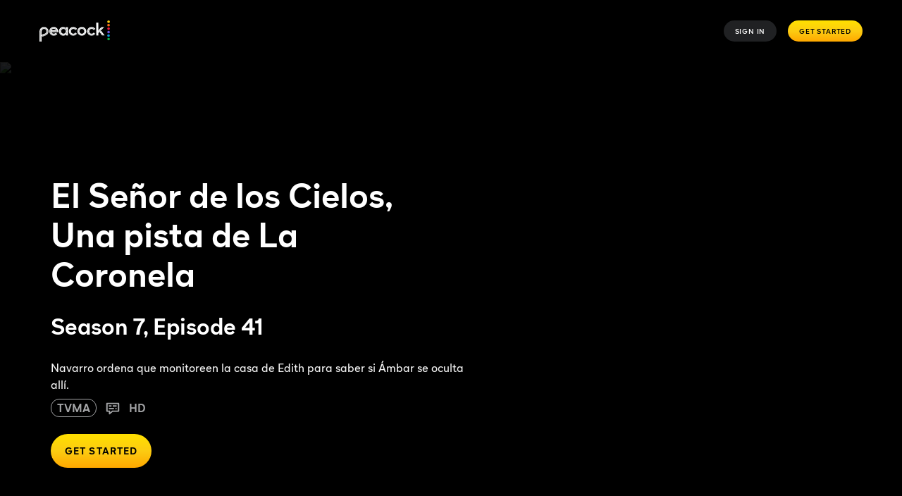

--- FILE ---
content_type: text/plain
request_url: https://api.ipify.org/
body_size: -90
content:
18.188.238.204

--- FILE ---
content_type: application/javascript; charset=UTF-8
request_url: https://www.peacocktv.com/assets/peacock_common.js?async&seed=AIAOxNObAQAACHprCg1oLMxolkYicpw-epYJU2SGh8X1cJfqezhelP2QwEGl&q5VwYrl1FT--z=q
body_size: 161337
content:
(function x(N,v,R,A){var nW={},nm={};var nl=ReferenceError,nY=TypeError,nB=Object,nO=RegExp,nb=Number,ni=String,nh=Array,nI=nB.bind,nx=nB.call,np=nx.bind(nI,nx),c=nB.apply,nr=np(c),w=[].push,Q=[].pop,m=[].slice,f=[].splice,k=[].join,q=[].map,a=np(w),J=np(m),V=np(k),E=np(q),W={}.hasOwnProperty,j=np(W),g=JSON.stringify,s=nB.getOwnPropertyDescriptor,nT=nB.defineProperty,nn=ni.fromCharCode,D=Math.min,nK=Math.floor,ne=nB.create,r="".indexOf,L="".charAt,M=np(r),nt=np(L),nJ=typeof Uint8Array==="function"?Uint8Array:nh;var U=[nl,nY,nB,nO,nb,ni,nh,nI,nx,c,w,Q,m,f,k,q,W,g,s,nT,nn,D,nK,ne,r,L,nJ];var F=["n1ue11zY43jMqn4lkTDDskDnLWg7","tWy99Un3hCalh1g2j3uL3zKnRhpChvV32zhzkB12NSYSUvePo_M","Kzz-wEam5j6x5Vk","WfdzLOUgdNcnSoy-Z8EzX6NS","EQ7flWu31krl8m12sQ","Xr4De81YGoxAFA","call","nXn_uwa89A-Ry0BG4luyvEWOYAN1qst0ulpko3goLCQ_Y8c","Frg8WOZ-Q6hxSoSbZ8RyXuhGntTq","9KZGMOsLeOlvRZWTBA","xd9MDaUJOt8","qfprCog6C8EPKv79","cAfZjCP51TPb5jJ4gmi-myyUG2EJkv5p8Tc","FEXyiw2G8GebjgN59Wuq7HnMJ1MynMxUwQgM2T08BRM","32fxowvBjA","rcMWbg","FdoufthDc4I3BYzket8","IcEgasd6MJAoC9fFOtY1","ROAAUe4c","GxnVukaAzjzHvSs","WHvYojKU2m6L5WVpl1k","7q14KJ8IdvIiUoCdOpIRDYhZiMSz","gcYzcp9OYKtsQ9fY","lLNjPOwEdJkxJQ","OiDMiyWSi2z7lEZx_QX3jzmaeBgjxg","JrxzEZUFevNGB4-_","dxu21lTA5w","","gGuAw2To8CWnzxY","EaBoPbtWKZ5nR4CHcQ","4miq8EHhpSGihl9-oVy36FCAcVJgqMtX4BtyoyAIGBhxdsGs3cgdR-7iryCPPN__O9nVsb4nHZfEJvvXzR-sV06JT8pD4FOJHAtXNnW0N80rUqWB0V0rOwx74dOb","iIRNH6p2","set","2sxHNrgI","fdM5epdcPJMEDoidTdYwd5sz-IzpOw","drZIErodEsRDc-q7","xQzNvDWwyVHCxH4mzhyQgDWhHSMy7-V3pF5k0hoSa30eObD_up8ReuSl723NVribVL2_54tOcO7zVfO8pH_GN2PyJ6c","E7JsLoAhbvcZVA","19gVeI1V","uYVuCMclKvhqXJq9Src6JbFW3dmoUlKIWw","aYQyZ_55ELoCJaflAOYJ","mFnvnRaYqGOQ4ht2pV_502LOGBF8k-VmjlMDvE91CBc","QSLBpTOfykKE0Rxdwj3Fhw","^(?:[\\0-\\t\\x0B\\f\\x0E-\\u2027\\u202A-\\uD7FF\\uE000-\\uFFFF]|[\\uD800-\\uDBFF][\\uDC00-\\uDFFF]|[\\uD800-\\uDBFF](?![\\uDC00-\\uDFFF])|(?:[^\\uD800-\\uDBFF]|^)[\\uDC00-\\uDFFF])$","6\uFE0F\u20E3","NVOYxXTLkQSX","9k0","fN0wdohTLrA","yluk3F_X5D_N-BYmpnQ","2XGW6m7wxwuTvm1Xm0OEy3TqTmVJsKlq6wNwhBhUMzEbae-7-ZseYfa66y6WPv7BCfL2oMAdI6yu","encodeURIComponent","rLU","TETmlD6gyVnS4mE52j0","any","9GrLtDK50USEpA","-Ev4uwqZgEM","A0_fujyoxzLX","Yz34oAy4xg","3s9_KKVBGw","oYgzKIZIc5JZcIiTQZlsasAW5IGQZX7T","WeakSet","cwmXzSXbmzA","V90cWo8ANu0","jW3Wri2I4nfE6Q","OSCY_XbqkhqopiMfjXWvlQ6xcHpVqLcJ9F0jjXguWT1M","hasOwnProperty","0Z9yHuJxeQ","Ip8","ivU8dP1YTLARZb4","AVSa6X_thze9qiVq","8582F5ZC","HSD-vjWJjl7Cp3RUwzzHmwGjWyoM5f5CrA","laEpQM5-Za1Z","createElement","c26n01-vxw","yZU6e8lRIw","y4kBcf1nG7VhJIU","7EM","YXO1-FK6hFy8k0kJyzPT6w","ydkeb65tbqEYSZWlRbBwB8tJ6Zy0IxaBWw","PUU","tTX_kmCm4Xbp0Ag7iFC3_hKGbAx-180","RegExp","toLowerCase","\uD83D\uDC3B\u200D\u2744\uFE0F","nhfBkjrZylk","A5txevkWcQ","_QKp2ELG","submit","DGW85lnHs1_H8CwVqCjOlw","E2_ohAqEqGaF","nYlNP74WDd1xNuz0QqIcCA","Zp16Es4tNA","uwfZuQ","dhnkhlf7jnig","Bz2c4mT4hR_5","cEul33XOu17z_zZLpQ","IXSc3nM","status","\uD83D\uDC68\u200D\uD83D\uDE80","qUS_6n_goyrgmFc0vVGh8gf-bGNiut0","rOUhD51STg","b_8cavtzDdAWMe3AVs9TWeg1zv2EO2SxfcngCpqJu6PK9w","ctxuGJ4","QmXzsAuq5Rc","YkXtmR6fqXydzE4v4HK4_2zJbAclnNkTmUpI6Xt7NkcqEYM","crypto","nplkI5grIdVNL_s","xKZZB7AY","rplYLpQ","Option","20-M8SONuQSepzJU","C-IeautuYp53X6KUFg","src","SmKI8A","Mxjwsg","type","uvwgFOVmCQ","nyqz81PvplLB2gwbuQLq","li2F6lzCrBHAkw","Date","CADSmyiOiS2N9Hku","9odlGcwsbvl5XcL1S7JmKpBEsJKvAweGAfWHJu7y2JSowBhIETnzkBFRTddt2g8_pxUKH3fh3x8a7wQHDtUhloZSjRCIR6RNqcaanOoshWar","KG-r10_wvzy-igMF5SDgtQbLPkgewYIDmn4","zWXLuDqI3Q","TCvAl1GU12E","BqxSJNpvUJQ","2D37uAyk9DeZ1wM13g","59omd89GIdhdbLHGCLpTF_F_wY4","kyPorwmogzqi2QF84Uu34Q6FcRtf8JVLihd12TlWam0","I_Q9bcp_Wc57GtmuPpNmFddLht6KI02J","t-hcLYoJOMohcA","G1vwmBqRoQ","hPoiIYhH","bckRav8LBLMmAw","TypeError","ixzK7HaRsimu4g","yRfgjBfPwmz7z2QY8EPitgw","YY1DK_Y7BQ","HB8","oJtdF4dRffJwQ4k","NwLDjgSy9Wfmxxsg9Af3qjaEMlw50ocl2kQH7DxiQ1wsM9XWnLkMRoiaql3z","pMYCT8VBWegCOA","38k","TehwPcx5F409R5TxY9Q6cc1Hq9m-Z0w","4ySa_l3Phh_bhRAN2wbGtyyk","VAmurxzK","xqQ","Fo9qEYsSUQ","setTimeout","kYk5","vljYgmCol0K-gHh55XKB","ij_doAO_g3Xw8BUl4Cv9uSi_PQ","WbEIKu5dSQ","3AuW3HGPhAjt3Q","D9w","GPY1es9zHbQtEsGkNtM-ZooY7ojpIlTOc4fhPL7Si4Sr7VUyB12J0W04PLxVokB1tUttJDGzgyhGqGRDRIw5w-Qc3F7NOsAA","PNE1fe53J6Zx","GbNJJg","bollGscwCe83MdGH","some","9E6I73vz","QCXw2Ei5xjCj","IKYcVpB9JYp0BMY","\uD83E\uDEDC\u200D","clear","ddZuN9wHe-k8Q5A","_r51GswwNeQmYNSpSLo7edE65cqtR0_C","y84Jb_VFPLMRO4DYO-90ecpf","1dBiJ4YxcpMQQNfcZsYbOPJL5YzlIg","wz2O-kjGmj_Rsig","LLAKaeh9Cb1HIbapQ4xDH4c","\uD800\uDFFF","MdslEZlyevM","u0-X5Wk","B1CO-mrpzAef_jANhWnXxkTgHzpOpfQF4npx2UlHEHM","host|srflx|prflx|relay","isArray","2luC7wHLwzCf8Ho","hE-C8lTimg","gRnumhmC9kDnzQ","OffscreenCanvas","yk2v1zinpyC-iyNEuA","mawrWNZHKbAUE4iu","IguRiCXw0i3q","location","yEebrjHRiFGe_Q","apply","^[xX][nN]--","fg7togST9DWw3GkL","d0rBpw","UcseT-9Cfg","alT6kAGe4naS3R9r5Ha_","C-xEMLc2AM8hM6-bCdAJXu8tl7LUOGmGZdWtMMjKk_Kc729qZx3XmTFmeuU","e-svbc9BAMY","K_NAJA","M5tsK4wpQrIuFpmWV8g4Yw","MxLVsCivm1aVrA","lvZ5GJ4gYZIeYsDS","Tvx3Ppw","n5N6LqgPYg","cnnlmDCTynXNw15V2Q7M52ne","sPRxE-M","OBfAh0r9jw","HqwCdNlML6xPIa0","w3E","07o5QcpSYQ","hidden","configurable","AHOX_zHRx0S9q1Fbvg","lastIndexOf","NoMxK6ZdPJ9xDQ","AUyX-A","Iw_0miubyn0","xCDgwxeZ9HI","sOs","bUGBw2fbr1aA0SFSiyzR1w","7-I4RtVeNq0","eR32gxnL71zUyEo_32TOgA","wmWg6nzdqCY","vekWeKBOEqwUObmFIw","all","yeIWav1tEIELa-alQQ","MKRNJbth","\uD83D\uDC69\u200D\uD83D\uDC69\u200D\uD83D\uDC67","qgLEhzuWiQ","aDL9xEeqtSnt3Q","p6wbYuRvGZRnMbyWX78CBZAiquOLZjqNffTjTvCP7OSfi3ZqKDCz4zEnHe8IvD11","click","qbVbDpUoWvV_","lyWswUo","4MohQNA","EESm_BTF8xmmx0lD3F6u7gWVJFx6vZEHuV864ntm","Uxi80W7FpT6uukh5o3c","5HXCuz22wFervjNJxVua3En8F2MPu-k27j89mB8","xKYdV6c","8jDUkySzlVvR6W4Zljfmpg","YcVWKKU_R98ybLCXQ_deX8w","8LZHN_VzFYgUOOCmZq0WKw","kDTrqjWjiRyk7Q9u7lK81hCRWgM","9fBWBcoMHMc2EPK0GelA","J2yS2GvA0m3Q","charset","HMksRcRAaqo5P_3aGsMDW9550vzIIC7Af5jsAoLVtKue9Xk","6Nt5PI8d","R1Sc4DXVlwCApGte_gzCgCDuHi4N8L45oEp2k1dIZ38ZIs2o5csAeeinsCDbbr-DRKH05M9GJ6jmN_M","_JBEAL8Ce8VL","IftSOJI","detachEvent","gcd-I8k_b-AbC5CNOPgiNf9or8n8cD-QZcmh","SnuwyVvV","substring","_XiRlmbptA-_zjEvog","Reflect","YSGz3kY","zyHshUGs3g","RCeY8GXh1w","7Y4","querySelectorAll","ruMcQZZJCvQ","WBTO4GCfkB2G_2UdoVWGxj6rDHNUobI","YS6V0A3TkQ","closed","xrI","3yqh9nHkjzM","9lSb-QmkmgGLuQ","Nt0DUOQoKKsYPevnG7puTPVMy7vfXT65PbKFcIGBhKDGnBIGMgWn4wATfodo7B0ZrzF4HkiV4n4z","symbol","unshift","WY1IcOcHOI0tc9CNDsI","IRTA7X2jxxOazA","tKc8X9JKbA","arguments","swygwUjEpTPHmD864TPwrg","qXPwqGy86Rb-n2M-igSc3C2FWD9UiYUmu1Qv2AMKdBcTUrL0oZ5RbaiNz3ePUIC-Gq8","\uD83C\uDF1E","jzw","joddC5tF","K4l6EcA1ZttyVtrs","ADuY_BOw5Df28zs","\uD83D\uDC70\u200D","mge81kHY6Q","kux9","kDaCjw3yji3SuQ","04lmKr8YYdVK","f3uD4WnugBOM6mBKinCd1H7xAz0g-vF9uRJmhEJUOWNIUfmz7dMlNqr4uyyNBfTlGKPz458Abpzed5-EzUHbLif4Og","ummWynWOrXu7qGl-jWrd02vYXiVcyKo","a7JWMewDSNRdY_DAeJpX","3A8","FP0acbtVEZMOLPPvf5FCBPdts-WeOTjmaw","O8dCHcIjWOMwZYSvauYGTw","capture","dispatchEvent","KBqQ9nT5nR3B6Q","vPUGQOdaVg","ppJU","Fxyw7F6X7TM","4RiM6HHSjw_rsHZK","Hds2VNVPOqo","e2b7175d9a3fe6d2","Infinity","application\x2Fx-www-form-urlencoded","jHiFqybfzWmCuA9H_R7KgCvjTic","sLspeNJaM7xkGNU","__proto__","GRPa8DW5qVfOp2U","yuZUPLopLfMIX-GKYOojcfNK","initCustomEvent","q1SD3WXf8Q_DvDYGzjCeyi2-TjgXw-F9iGgCkg0lKWlcHrQ","nfsTea15G4E","fUSq_k7_nm3pi0BIixHmtg","assign","2F-853vtqga1l0p4olut-FqGd3lysNQ","HQn7nw","2B0","vhTp","TRUE","6Bza7WyStTOz9lE4jFCq4xOOIkc","VPUrdedvP6N0CsTpE80yfNpN8OztKFfPSQ","YtsPfMVyD-91WZnSJpt1J91X7Y2L","2TSgxkHn2hfM_Cks1n7U33X8HHg","r5RaGZMfWdJaeauLZKheDbRjhYqcWD2jJOSKRsI","qMQeTtJ6a54k","2k-SoSbMzEzRgjF62iLCkWLt","rEzWsjO-z1qh_CkR0g","Y6kIZ8hFD6NbJYidToJnN7wAuO2neROnFs7V","O3Wl9TTmhFjh-Q","create","UNDEFINED","KdMoe9hxJaskGfS1KsI0aJw","Y5ZxNJI7G7g","wF2s8kP0qhW0k30","ddsMG91DdbwOTQ","M6FcBqYKZa8FcbSaYewdS6oi1LY","jOMJasIGRA","XKh9KYNRXJNyR5vaOucdIo4s","wbIWeP9uHpI","length","HhuB_2350hjH4l5f","Kn_fpRiKhVaHwgcKhUGf8mnwKG1QsP1Akw","match","[base64]","ms8QeQ","ymHVig-CvHSmgws7uXao","eSDEqRWVqwSxyw","CuViLNUHc8IaTZeLQ9YmeaFM4JbyMFyTeaO4PqGsoJ78th11VBaQyDky","O9gnT8kSGJMdML_7","removeEventListener","3QOQ","q5o","IKNwNrIgHA","getItem","n3zJny6j026l-mtqwA","^(xn--zn7c)?$|%","ArrayBuffer","Kky90wHliyK5tQkj","Z6JmEZZIas9H","YSLtjhuGq33xskw","odJEE4F8","6-E9b_RwAYMOPuXIAPMDXsJw","Ch3-h1iy5Hs","[base64]","9RfPtz8","8MpVK4MQIMAT","abs","a_8","WQ7R73GQgAGF4W0Wrg","9NIGTOtAK9BVar3bBaNUA-pxy765AXH9I6S2bo7gqMj6ywURUA-s5yEIDuwq82ZRhn1JEmHbpA0xlUR9NakK","isFinite","Sz-V4Hf3iw","UIEvent","O8UWesN5HK4ZELajdL9cKQ","tybtqyydsx-GrCN1_2iezCw","Document","1FbBug-9","80","which","-2\u202EClhqqcGun\u202D","vieD8XXbgwHesCAQzxbauT67J1wt86UX","action","aqA","writable","Amum3QPRrTennw","Uint32Array","t50","btwQaftqHZUyNOHZAt0XSA","ByeprH_4xySd3iEF1XY","3YohWdxIY6pFW9rl","JD77nyKA7C2Sq34XyHydzz69","haMNZPBaT61bQ83LS5ZCDw","2PczXcdIPrY9BpXdEs4Df-dihIWdDkk","YG7oqXy981yBjEkHuA","jh3BvCikwkXJy3FTj2eXwnGjRxRfqP5z_xFjwxk","3hDMoXmfnV2I7Hoa4AmEymGuWHgV9_Zstk0","charAt","ygT-glmquW3RkBc62Qzgujye","RRbplgeco2fzhAk","KRvLjyw","zbEmct5bcIVHToqa","fY1rLf0vaM0XC7PgQw","vTLxiluR8HTRjA","NLFCDIcXUedBcqG-","8LwPdbN-KrBrFZmmCuw","swbkmUKM4Wg","documentMode","RSX8mCy7kkrkkHRZ7iWjmDm6","NLxCEa4SYJp4BQ","wTvSqDqs4Uzk","sort","WuQYaqFTSp8qO-bcOMNMd8Emq7nI","yvgtLb4LKaNpBJo","A-AHTMRjDoAA","6R7LrCa5y1DYrT14nQCr0WmpBA","paMAav9gB6c","QRfTgxXV-HzmzA","0W6Pwi3nrg","XMLHttpRequest","data","lIt2BZQia7JxdJymJLk1NJ9atA","defineProperty","qRusy3vnrA74kgI","gr8ZSblMAIJhMv3hVZ4BF5UG3KWNB139EvHfCg","bjfm5AWhqTG5mAxw3Q","WAne9mU","WKU7SMM","Gp1VKfwcXslJbbORI9oARbgn0KrednGtN4TTCs6Js6TN8SIKJwLC5HZlaPdVsj5Yh3hyahyJoCN0yjU","Ym-p1Tvu","KASk9wf3vBPkl1ZB6iqciA","p3KB7lzG_0Hj","0AzW5m-OnVzTpVJGoFQ","(?:)","MS6F4mc","My6h9WPq9yi_","fA6a0grppCjLvR1d","QyvchQut4Wnp0A","href","aXSG4H__iR4","jcw","pmi0-1X6ti3Lnkh6m1im60XZfkB2vthQ","\uD83E\uDD9A","lYlkGpMEf-VpXw","5W_FsDarnlq57g","ByjWsVqbn0vBsDgV5j3G","TupgF48DYv0CXIu3UtR2cOo","8PIveNlfZc1EePCaPa5dDvljgMe6B33pag","start","svg","N1bnkiKd_WGd","DTvJjn6ri3aWtDUzpA","XCPepj4","uLo9b9NG","boolean","rIQIbPtqGYskIKeOB-ILBJ8x5uvROTuDf-qjG-2k0qvM1A","2SDStD2v-XjQ9G4","ACflnBmIpHL1sFl-5wmioDeCfHUmzZhxphwasisk","sul9Gb01d8MnXdTJKQ","setPrototypeOf","iframe","M3nPtzn8kFY","PYUQUuBYTu8YJuI","IjnNqQivyQqghFc_zVu44R0","target","70","toString","decodeURIComponent","0qZxI-YH","Y33Om0iWr1iJ9Qs-","4yyq203T-QHt1g8h8VPlwnLLDkJ9n9k-yg","GNk_fdo_GA","getPrototypeOf","HB-3w0TF8zzSwEJu-STppDCDeEI80ZZK3AoQrSEkZBE","TZlTF6dpA7Rca6c","Array","stringify","1yLJpmWWwkbR02BW5QrZlTjnHiY","_yvBiDy4-zu5lVNt","upcAffFyEZ5PePiaEZk","\uFFFD{}","qJR4MLAWaMtCcA","JSON","KBKuoBvI-QTU6wAN","charCodeAt","v6o","7jnQpGeB9GDd0HFB","mHGo6n_tsiL9","XI9VNZ8eYtRaa773ULZQFw","QrJyH8l8Xf5vI__p","jYlDd8oKEJY","gfYSTOI","className","VCbOqHOJz0DFyGFK_xSUiw","Bi3QoXWfnUjVtTUP_gLBlxmtbmMI8bAg7w","_sJJLaosS5w8f6ue","5Y5_DooBO8Vu","IS-0y1rApiDHy0IlrzA","S2ae0DfxzwbQ6g","unescape","ESaT93rujiTI","O4tGDLhkXc9K","ky395mnZtmrrzH15","forEach","52mZ1ELCgRM","xORyBoY8","([0-9]{1,3}(\\.[0-9]{1,3}){3}|[a-f0-9]{1,4}(:[a-f0-9]{1,4}){7})","Bew1ZtBNdpcyGsfS","lSbZvTmzgxrnoTFnmg","mLADVoVbCIhTP9PzXK4TEagAxw","dKFGBaIT","bJ1XK7Ieav0LYdiLaQ","FvNNMfMRQNMlcvHEYI9EBelkk-2BNCXBKMeGSIjQ4PGh7ntUY1eAuichMagL42JBng","wWSxggn9uFKomk89xSzHqBjZPlAj0ItpzGZ35Q","HTmU11_TjTn8pToO5Q","Y-NrP-YM","3LVBBMEVRbk8M57QdfFrJv8roMuqZ1qXCuQ","[xX][nN]--","HI1wbNt4Ot8EH9M","q3Sn5n36wlM","wrACbPFxWeZhf--YQqw","LLgtQ9hMKZl9Bp29aqg","Y4RnLoJAew","ZZhEMqg0bNxPLrr8Dw","9_kPS9g","WNkFYfJJY7gLXp2rAw","6k2K9xTH","M7YLGbtNadsNIQ","LuYATvIVOsUi","JUPliCSmuHCq6A","-SLGkzSKkTmE7X0s2XbTzjX9CHJFgLw8yH9PyAUUTDJAHqTXtA","\u202EClhqqcGun\u202D","GtMQKLZcRd4MK4TXd4BsAaE","hvlyEtc","Safari","iVa3xkjY-wSizVwb_CW7jjU","_M8Nd_MQLKgoGQ","UYBXJvIYGs9SMuPaK94PS7A_huPda3n3JM0","s2SR3mDCjhk","MiHfgBSizG3P7iUW-zjJkTXFExoM","d7dpXg","W0v2qAOy1x-Sw0w","_EDn-0_m3A","3fE6TtIkA5gU","IjC-x0TCuyv2uEh0oS-1","GC2T3z7FnxXA-31n","D8AUaaYVH4ETKr3MKpFMCf8ukO2eKzHlcsSJRoOAt62XrXtGfAPC7TctMrBb7zcTyzQ1Y1bB5WY4hw","5UrZrji7z02--14","ji7GhyCu83f-","q9ZcGM0YKtUzIsDpP5Eh","JqxGAeo7S9xQafDjMqhCFuo","concat","String","9Q6W8WT7-hPG4A","kM4RZPJvRJE_f6KB","cZ4QXfxBCed8IqKh","xjDmjGQ","OzDjsGrI01rU5WAhxVGdwg","768aVfdJNJl2OrbCSLlcD_lstaKPViCgB_SHVc2Jo_Wetn1GdDX8sxpeQtY3yzMT0S8FVljArQY","a5k6QPYxNaA","string","d6FqcMs-DZU0WuKHIvE","EVfijQGJsHaa","4WrstFue8Uidzw8F2g","wn3YtWit9Guqwlk","parse","TUGOqxrI7GrjoBBo3Q","72zbiHuu7HaL1gsVtFb470E","txaR_w3egTnF_io","jALQujyhzkTZsSphjVWO1nOkCDFbo-F3sglsyBwYezNLN5v9pN5WM7P5_D6GM-TLS-u1_o5VfPHxNezl6WLIHTL3PK8tqwvqEDRkPg-T","fgqM5X_YyxHH4Q","kMERQKNwDg","u55SQIMcMuI","n4JaFudic_d_Xs2dbOg6","eWy98lHLqk4","querySelector","1xrAoj2Sjhjqqjh5","jAmG7Xzw","DpNJCYwB","\uD83C\uDF0C","from-page-runscript","bubbles","message","17VHCbUcQN9MdpA","MkvUsSqyjVWVr2RThSqegRG3XDYa4w","3Rr6nCSNw2k","JZRlK8UVcsdpTcvNC5dgONJMvNyvaRrfM9C4eOD36sO9-EYzFFfeiz80SaZM","e_VNWP8AAM0qAPjqPvE","mdxlH-wbefFgbg","VB7VoCusmVXzomlM3TeIgS-0","max","YeUHaPYAF68CBJrFN4I","zjL1gRCX6Vbz8V5qp2I","s3HH","yvgjUYVmYqAsTa2yWatzB85Gype0Gwee","hqIUed5sCZgaA-HTDpwWSw","\u2615","Jpt5Ecw0WdRhXA","RbxYN-R6XPhfZQ","e0v0hQ2x8X2j1ktsuGum0kLQQTJRiNti_jEqpxsVMicOdeiRxvZUWs65rVmZa4v5SP399Z0cGsCGGcfO9A","Iw7Howiyg0f-unBe5SaZhT23QF8C6a4","sHDOojmF0Hi04w","document","undefined","CEi31zbx8yWg215-iEas513KDRVxh8E","pop","ABCDEFGHIJKLMNOPQRSTUVWXYZabcdefghijklmnopqrstuvwxyz0123456789-_=","uZ1kBMYkaOViV88","8Ei32nTavnzm-TBOtyzZ","8mfQqS-k0l-s-ndAlEWDz13-S25Tqft3_DAskx8bLz1OffWl4c4LZOS8-GzFZazyVPXq8JUdJ5-6A-_k9S2YWjCzc-pq8le9ZHx7JlCAON0YXrWK1xoaVWc","nmPrkx29x1y36S0e","nRP9hQ-MlEzwjghLu28","aeczZrsPA4sCJKDGDZpXA-4mnMqAPQ","4dESVqE","zuU1ScZKe7kiVoyKANtga_1Cow","v6puU98","Fq1_I5MLRr8xFPOwe8g","up4tWtdMPYpw","b795GcYoOe4u","indexOf","1TuU917XnjDJvDoryg3ttj-yKHAU_LU2iA","iUH0tnOH-FaqzAsu1lej2CDdbQQ","ZY9sI4QwF-I","XocjWPs","-51yGJE","W0-j11PT","b0igwk7WtSHrrSQ","_LQQVJNa","sNFKOrY","Cp5ROLsrVNA","\uD83E\uDD59","name","nuZKGo0LU68jbug","123","_adYDKQILKoL","CewCbOgPE7E_B57LMp8","3Qic6DLckRPzhy93-ASRgwW2FjU29_VnvlQ_wAMJfH0zaufwvb9DNOmg933YFA","IHqR1F_0","9","lp1eKKEtWtc","6zr_","rQDUlnO99y--kw","VTH-vySp4lk","r84MZKd6GaQZWg","fALNrACoxGvD","frameElement","OZhKO8k","p0WH2mS6lzaSlH0qzyXv","Y7Ame-VceZtXZYG-aA","PQyH4UKw","oSvRpD-rzkforyYL3zzJ","8AXh3lSi","ReferenceError","qZ9cTONcGZ5nF57B","QGvMrzOQ","catch","HWSv52Hu7HA","0sEjTNFjMa8rHpiTP5toLp5Ypw","Fp1mGrQWVek","Yu4TSNtx","floor","yftZIaJ_F8xCc6OATYhJB-xo3OnbIjv5LdG7Dw","\u26CE","gyqOxXjDkD_itCAmhzXbgVjhDnoR075q1ExQk0JUQX8","oJ9Gff0EALYHaemNPN4XTQ","en7gmjWA7lm6","AlqK6TrJzxyF","aLlSK7ozVt9af_7RHMIVRuI03KHGMHz3Zov5UJ2Jr6TerQFmJArAomdqeq8Ts3VNn2spaxSB6Wlprm90ebZMhrVqvDK2MZ5yxLbxpo4CoVCdiCAAWpXV1r-sMR8UIX6WnT0rlRN2vsk87oVf_ia7vHcLxFEsrzQ1ThwHb5dVUAjhfFE7XQPr8C4Yuw","8JZLNYA3T-p1T6LabptxKPJhjM2DRiI","z8V8HrA","AbZ8SdUyEJ8FTOyQMewQ","kjGc6mvViCLLqCkNwwPnsCy8IHk16bM8ik9Tz3tNbWY","zvFOOYUdUsEYXcTSHtYDb_J77bfHOHDLSQ","^https?:\\\x2F\\\x2F","t_tkAbUkfPw","yHyChGLfoV6ctQ","1SPlgUSbslDzuW9-o1qL9ya-GGx60uFxsQ","0ZcNUvc","Q-d4F4oQfsIMWA","lwax4gPVtxH4jUZelwXilWWJKFYA5Y9XuW9N7WFuag","_JNCIII-WelyR4_AZg","File","1nX_ngmH6X3DxnNt6RXs9VLV","9ZURd-BqTZtae7mdQOVaWMVrhPPCL3U","LOwFddptUJYUD-D8O-0kYftn_9f0BxT7","oyfRzEio43LN-kQ","jVCmzEiAyB6P5TI","7hHYsiexzU3Q2Xlmlw","Hmj4hSKX_A","OB2R-GzvynL89jVR","\uD83E\uDE94","8QzemxeImTGA_mARynjo3CzlBmtX","HlzNskCtzBy1m0o06FK6","YVOJ5CjL","BRqKzB7Mhy3-yCY","\u3297\uFE0F","LN2","32bLn1-KkUw","j-xuDqEcf_kvWZasfup3A4Bemw","lgHQtzs","g1uV7375jDC9uBUlwQTjvQTXJGA85oYMiG8","getOwnPropertyDescriptor","fromCharCode","3GLKqyKI53LI5G4","cQfoyluooQ","rKVrVJMXGOBqAcU","LSbnng-G42rvygst5gazoyeTIhgv05c0zE5D6Xh2VVElPsXbjrhIVI2Su1y5G8CIYsM","QyHw","min","eyvQjSC8kVrV8Honjzv_rizweA","console","characterSet","wZkfb-luAIspLA","byteLength","bv4EM7c","\uD83C\uDF7C","value","oatoCZkvNvIkC8XrO4w1NrAB7o26XSTeEcaXU5E","ybRoFYwTce1kXA","Element","X5ZpHtw4d-V_GI_0GKYnM6ZH3JbzSgXBBw","EMl9ANgRX9MbSOvJe7REFu4","9m3BzH6zkmCqqG9wv2GVjg","u3mI7TfBkSqvi04","mkHqhBih7C3g121uuSjz600","k2jg52-38g","t7FvTIoIHQ","pow","rE6By2amk3aKsXRr","WpM6VMphZ6BwV4K9fQ","2yCC3Abc_g","Nq4","x5cFZ913CapuJoSR","xZVQNfQAC7QXbeuN","9Tr3oVuL","m3SGsyHb2EuC","45puELc","0Uua5ijZlxO8pmRh_wbkjnz8N2kVua8","rQfupwGnwAGxzgcywEi4-Q","pWaZ8WXJ2DuX_Hs","RsklHJV5ev48D7DwQbhWAQ","prdALLQNEsFDCvfCH78bHpkb","setAttribute","nodeType","Function","Bxjl","reduce","interactive","R1bLsj2i2l6b7S8Bzw","dKxnfsUhCpgVavyR","iH3rgA2FqUGoySI_v2ug_g","FALSE","_0ys1hX79D62hxJ412Xv-mmYTRgylp0NhQ","QD6Vsmr5kQ","bC3rkEi26VXz4kJ41Q","-JtMC6ktX9padag","ceil","DFzX","XvhrApQPPPkDR5nyNshiYfFej5LmEVD_FtGHJdXvm5P1_ElP","rrRBPfUQBfR1aQ","Gnfsrw69hFq2l0w","6bkAZ8RWWJxsOw","Tm637kHnmGKa1wk","hvJIOOQiSMdwdQ","k7x9BJUcefB1UJG3fJwpOb0JuIK1SQ2uVtTZc-Lsz8u_pF9BFCLSzhcIIcYhg0oYpB4bE3n2xn9Nr0M","2fo9","XJggUvV7X7BdDZXJNblpIw","E0n2qFmjqFDyyBs","ndo4XMhXIb46Hr-1baY","JaUiUMdARb9UDMO4a4srAA","rutLIpFpFNo","waFsEPM_d81oCoKyWQ","GxjGsiKhhE_XtnhFzSGfjgyoV3IG7bxNqjI55AAOJDs","fireEvent","7cUlTYorFg","GIlnOK4tT5c9","p7Q-a9l1PqReEg","GmjQhRGhyzk","HQ6Q10Df7hab0RI","9YkbDdhZfw","RBnGlwI","TAY","kBT6qA0","GiS15g","iK56BJMGb8w","2y7aoT-bnGze-2l2kgOu4g","8PAoc8NDBd5MfKLUF7JWB_tk2IE","tw_XmCeQ9BfrvX4fx2OG","JcksX5hGMA","10SowwC9sC2zgQ","UjaW9XX6-D-nvzATqA","ixKP9nD7jQDzpWpDgUuFzH-pfnlJtv02tQZNhAklbipEYrfcoZ5MOvfx-22FI-LWA--gtQ","children","Promise","MSyT-Wjhiwk","aJlQ","7GWV9Eb4oBaX","cO8eZ-lvBJMUIL7wCuciWdt-paC8KGag","Ts8pWftbfIU","nDbktg_ow2HvxwZz8A76pg","dQ3diTKBkSOD4HI22Gr80yj2FGhCgbwAw2JRyQUJRw","zYo1Zt4cZA","kZNyd4IO","stxuE-UodvkhfPDsJ_w9","Bpo2aaJ_L8MwRKX-S_lWFOtZg-KC","Math","2LlwHsQlfeNsSdDi","Ehag503pqCg","L_MtdupsXPRz","kKtGOP4RCf9YZfinKo8GHJ4","rINhN6wYbNQ","ONE7f9hkIZktGfGxOQ","n9R0JpwmXowHV8U","M9JHV58aMvo6GZM","innerText","lSew71b__0k","parentNode","\uFFFD\uFFFD[\x00\x00\uFFFD\x00\x00]\x00","R0GIyknf02SMoC4","fyPzz0G_4Cvhzjx_hG6s","QNsaWeZAQcZZJbLz","56sLf-pBLflnJQ","fh6Z1GDLkl_6qTkmkA","LY9BMf9MW81Dd_iZeMoWWaJ1","tpY6etM","bctbP7ktZ9N7cubcY7JnV8Ry","\uD83D\uDE0E","s_VQJZVsBA","OIlrF8IiYPd3U9z9T793IKgMgZOySRXTEw","DOMContentLoaded","CJI","D1C7_w","fNFVG8MEQ8IoMve3AfZWVe9HtuPIEQ","VgHP30_GkhX0jQU","rGLEnDiX912-6WwdlnA","F4A8XNNeM6N1","filename","left","H_BfPrwBS-BXa_3YB9EzZbB546nqK3LsSZuMHbM","X9M9a_lFIZ4","\uD83D\uDEB5\u200D","eNdBA9QDQelb","G-g3ccERO5U8At6aaoJZPddt_4nnagaNCM_0TKWjodH1qGM2QzqZ3HwsSrFYySU-m0BAIW2h1EoQuBhiBpB5k-UexQ","BO8DH4p9E7wOKYuXNvktdcAB6Zn7","NnHarAW520XK","dQvFuz29ynk","SGPCpg","Intl","-PcZfOhzBZQSKbrLC-gkUN9l","now","_oNsF55PUg","c7B1FY4G","JPpnDZ0ZL79FOoztNe8I","y5BcS-UZAbgYe8U","HzWl1l3TrSezlhopu0ib","hBLTuBG30G60","9CD0g1c","hD-2-Wb1kQGGrT14gnmQ3HOsDQ","E8gAceBSG4M","detail","HEecwQzVtlrk5w","sin","x743","SubmitEvent","JpldCqZYbrRNcQ","cOtFHN4LL8IVaA","ylKX2GE","navigator","HPIuV91ZJrI9HZfHMIo5Z8sVv9g","3V_6hAuC6UK39mh3vknF7nrISwR7i9Fn","close","mGO96HzPvSW4gFxm4FWP204","4ZFFGrU","XVmC7kPBtB-Gu2k-nHs","IosLeeV1Sp16LOyL","error","object","Y_9uHYMcNs8nD6q7OO85Zu4","push","Symbol","_79lDJsWa9xLfv7VJuUVVvAw","Tp1f","Swa60VDGvw","6IgqatI","mfE6Zcd0ZotbEIHR","zg6W6mry","NT3eoCej1WTU9G4w3DbBiRK3U2Zr6KZr1A","nIR3H6wOafh9aNOIZw","\uD83D\uDC79","GL1hC8cXM_t3OPb2PA","Jhfwi0W2uFbEzzYu3SClhCjJRQ","zOQ8Q4ZjJZk","MFal2F3-8C-8gxY","OBaDzxXclg","64sOSJxVFah6XaXgYZcUAK4","G4JzML4hWZUuR7ugW9A6Z5c","OLhXPKcdUP9XZfCkTqkF","ZoRrJ-c4cLkSBK4","attachEvent","jGSs-k3bo3DT","lKYWTw","qmK35UXf_E79hihFohiGokOa","zLxaFcADWJoxI4XZaN19PPg5vMY","uU-64jHjpV7A0nI1jwiX0BPIXDFTk7tr8B8","nItIVoQU","cU2P8VDt","yhaSiRvWm2SM6xtb9Ws","Image","TR_c2nucgAjQ63kT","performance","0_5IMJcfbvwJZ9Y","Fyw","YK83arB3MIJdUJvFSag2JIsj","_2I","function","done","\uD83E\uDDF6","NUua4iL18R4","axLTiw","Event","pAr3kg","\uD83D\uDCCA","onreadystatechange","Aj0","XF6VomPq","\uD83E\uDDED","enumerable","getElementsByClassName","xC7PgWm96U70xlVyhwDzulzG","mVfepjs","getOwnPropertyNames","sKI_YckTaNh6","\uD83E\uDD58","WQ6n1V7U4xz1_HR04SHzvyCYeQ","zHrXoT6cxU7Q5XtWgk4","1yi602DN","dxbdhDDlgCLA9SUy3nyvjjGN","oPI9btdBJQ","3UGa5jKN-DmmoUVIumLU9Uqz","YxnisQWx7Hw","Error","FWW282bM4g","jkmA5mubnTI","nGqg5Eaa9lKnj1lPrgfd80X7ZFAn84JW3w","complete","join","UNQASvR-RvltV94","voRWCYEcRN8PdrG0Y7U","NOMhTo1nc55xO4HzDg","1f4","bOhqEJAecsI5X6w","O23RtjySnXeqjVxV","[base64]","LKErQMkLMto","CustomEvent","empty","cO9pF44E","addEventListener","TyfmmEWrpmjw","\uD83E\uDDAA","cmTZnEeLlA","FqM8OrJxNcEoVLniQc5RBg","tagName","UtghZcVvLKNyAeCgJcsuYJNr","1fNQBZIsRaQk","DvNzMY46C8MZUw","d7IuS8x_WZI","ZNFqDo4S","jlybry3bg0-CpHUX-RfJiT77EGsF8Kpg8UhVzwMPemJLPOfD5sYqK7OsqTPTefmd","EYRgKYF7c4U","PpB-CpE6f-kodA","aXiq9VPz0B8","takRQ9JFcw","rirkkQ","F4cwadg","3uxOKYgKXuoVYfo","Proxy","ESKH4nTikg","description","AvBLM681Xt8IfOzEBcMDUsx5","TUmhzUTH","W1Gnw3HQlSWjhg","1vAFW7A","21","GkDhqwus_Gvuj0M","tYdwBIESJvpiCOv0c4cuLQ","\uD83D\uDEB5","tiPcpiul5Wj90klojU0","prototype","OwmTxATYlyk","C239qkCk_2GN0z4Drw","4LsaQI4OA5VZLs0","\uD83D\uDDFA\uFE0F","naJoAuVxcA","self","LXI","OrYVSv5LGcsOP-bGWesSXeIR3qP7Qm7paLS-aInX_I2FhCBaPjfqm1J4BtcqxjpTnjF6","XFebwgo","3FfbkSTx","oqIqfZ5vP7l7TZn9epA8PoM8-5SsakvbONPkLe6M0c3ioQ1_DAXbr2w1KuQKsQdyoAo","uUY","Akb7nQal43Wt_0Rwq2W6zEvEUyF4ms167T8","bf4tT81sUo4zULU","QxSt6iLArhHX","CSS","62OOwVbisja3jFZshVGn7XXL","Ox2F-WvGuDfimV9_","SEbcjDDZzE2qnE8","Pka6_An52yM","Ml_2iS-60g","Uint8Array","01b_mACLuzySjAloo2Gi41neOQNjiMMr","zHO90VT11SrPzhQq9g","6vclVdp5","-1q05mDQvhg","od5PH5cGMdxKHQ","wIUiM7REdaR0S9M","zmeP43LqwjCB43sp","ReN0CosRZ_gJWQ","8qhYHLYOVapCa6KmCb1bSrpzgOqTSSGnGriETp7LxvefxWEOfSXgsAsFdw","IKtqG4QXc-NkT9-aYJtyPpVO79bNDACFBuGcdbq_zty0rwhCHTiay1BHQ8F3-x8f9RwYFGHx0U4AsF9UB4psg41UjBCQDac","VdcGar5GWLcz","4Ngeae15FLMILrz_CPQeWvA8nA","YDDRj3-1hWmevDY","z0Kn8XTQvj6rnFF7jg","IWnxsmCmjw","1FmixFbdow","VckRKKtXT8MGIK3UeZtOD75rzqqQY3Gh","4I9VA7E-","M98","D1w","tGWC4k_m","SESPykrk-gOx","mpF_Gcg","ENIHaJtAXZcafvU","GXuc4W7Xww","kGHDugmB4w","Ble1yRz8vimpjQIjkWGp_nbSX01rjclfwVICrQNvC1BvUdCC0MooSMzD2Ff4Ad0","tBDapC6l1X7ez3M6zySdjT6xBhs55P13","map","parseInt","3Ig8ZsBiNbVsXYCjcIFiIphi4Y-xe1HAIo3zILCcwMe8vBxzAB7GpX4ydOoVqx1pulpFJW77wFwV7DE1XcJ9hNQe2A","mDztnVyTrEnYoW5_nVSU_y69","VHU","jYk","U-5wE7MIa8Q5WfD-M8BD","bind","createEvent","mhjkpR-DuF4","onload","KusnV8JMec4","idQeXplaDbl4b9CU","kYYGVO0gR_hX","VUnqvnen4Xaal08Jvmjl91vkEVdr","8okgVcliNpB8GpA","6uVKPqk1EuwNMQ","jGq03GDbqSq2oh8P4BHhiwjLOGsr","BZsMV-NlBaM","443","iyXz5SfMuRzK","zatYVa4","2bwmcplebIVGZIaaG4p4MMkJ746PcWfMb60","UNoiZcF-cOkAY7eWL6sYZfdk","--xsGZQcecQ8VK4","Int32Array","Uw3IrBGz3xapgkkG4Wmy8wyLPVZK","Ulup0k_L","fb1UOYo3R-lsZqbFZpVoLOlp","402B7G72hSOonAYtww7gjw3aJ2gp","7dNHBdQVV-NMeq-KUu4adw","get","q3TjhQGTsg","b9obavVmApIVPq7xCvsLSvV8mbaqNHb9NI7tB8nUow","tAvFmzWf-gT1n08ew3k","W6Uocrg","uYJXILAcA8YtJfDDALEK","95NGFKsCT501bLmIdLY","Float64Array","EZV3OYE9cMdKVomea50","URL","KCb213n74HP1","-wKc6m78xVXI6zEbxCrExVjuGQ","DUap-RXF7Q","log","aaEEZfdzRZ9EasTDUJdUGQ","MtIuB5xkcPU8","969vCtA8CfhyGtGVWw","PswZSfx8GLMQNPHlTP4rTPQ50bzAAHL5RA","a7UUdv0","lJVFBdIAdZk","xYo7f4tuNLFrEN7Pc5IjKYE46JavLVvZNtPrPg","ALw3ceFWdA","lPRfH4A4X94z","round","iHiY8S-NgReCqhh5hDs","L7E_X95pLqQ","CAXrvSW_vEDdv2pU_CvcqBWsaD8C8A","Hel$&?6%){mZ+#@\uD83D\uDC7A","BvkGdQ","window","1ukNeblCWYVF","c1eCy3TmrlrX8x8","BR3kt2Wf7DiTkzNt","l89hEJcJIvEBUfKube4vdfxf-40","PfEFdPx3X7cQbty0VpcYOg","e32mxVTZkDi5sh1n7gf6rx3EE0Y4wJofyzo","kyDvoAKo2znynlM77EW_pAiEPlZM","24h-DdkfCNtdLIaLfodvGJQ1","6vltEdMxYPMFUpG8DPw8fOVH85LrHEDCVMyGLq-ylsHxwEcXUmb32l1AQ8J82ARL-glCRCiv2yEHrFYW","\u202EtEkdXdKCR\u202D","7gWa9Wfs3CvW7Sgdxg","syvIizGA21jL0nNg1XWI","_JYpU-E","FbQla-1mAqVcDpA","IxLf","split","0ok9btpuIKNqEA","89w9cdVI","replace","V16W6j_fnQqKrnBS4BnDhnvkE2kdpqdurg","-KZROeMKUg","ZjLZv3CSnU3KuC0K_QCNkgbham4U-bA94GAwiw","RangeError","ZQLhoASovX7swV4O","LqlCKPtaW_JAc9yuVeg","enctype","khei5kjqmVXYggob","NfURRP4EMNI4KOflMvdXX-1E2KXd","v5Mfe-x9DpN7OOnUC7YQGIkg4bLZej3SMuKqCubDtqDY2XY","ElmO9D3Tjx-SgisYpVY","UXac5ws","head","G2zOsi6DzEiq3w","Tx630HXLqwr-qCYu9AOMsAWNHU0","BOgCcvl0B6QPOKX2","N-ItQZ9gc78xUZDOAdV1Zrspvg","B1eF6EbxxwqY8TQTum3UykH4GAZBrOoA-mM","-xuB0BjqvDDIog","geBMDvE","body","MfYQaPRsEQ","N3KAz1bN5huL4RAHpnmG-V4","removeChild","3Srxh1z9l0X_vHY","fHuj1kH2","DFef_AbCmg","mcBgNfUzZvs3SKSHPw","rIgTSewlYA","XvtjINgANMcCEcTDSNEqdKpXtdz3KACaP__gePn26g","ztBsEKF8aesFN-I","height","_dxeLag9Qtgy","appendChild","JohhDJcQa8FAcN2FdoooJQ","oSfovxTd82fv0AFD","8zY","8wbnpBM","^[\\x20-\\x7E]$","EIVIL_sZRM5Cfe4","uUSWzn_WqTWOrHcHhm8","CZtwT9IzPw","7THpvQ","hfpDJ8ITSNgyOPanC8A","trdxPpccVA","-rJ-","sa9CFqcaBapgFtX_esN0AbsW-4c","EmaL3yrA_RY","method","input","H5xnCJNCSfB2Q9-Zf8VrMpc","JdA3Z-gyesk1FMQ","global","bOQDQ-d2WKw7V5I","YvFeLbY","vdBnFogPZfkcaY_NK_B7bOsM78DCGQ6USr2FM_flh4vAlF0JSEG8jgNVBIk2_RM","cPQoTepFYbA5RYc","slice","true","r91ZJ48tCuorPe3W","yatLa7cVGp1ccpKWINM8dg","{\\s*\\[\\s*native\\s+code\\s*]\\s*}\\s*$","3uEaV9oL","every","yij2qBOvj0k","4HnG","bAq9pmXzzA","ATaT3nnahhzY4TEN","filter","5O1yFc0SZ_MQQYE","oEal90KrpVGGslQe","vKJ-F6wDYLUaOvCLePk","YYZkdcNq","MBKv0VTcmzeojhYkjQ","iterator","Int8Array","T3r3pxCVn0G-h1Y","ey_qkgzJ","r5Qsb_J8KaZYCJKnW4ZoIoYU8g","lL5KIe8HSNpAduzQZJUTDZ9orbaDc36mNKz9U7mc_76a6z5wL3DXvDU2JqgQ","0DSy9kvxuULchhMNrBHs-CSeL0cz4o8AhFVvpQ","constructor","width","\uD83C\uDFF4\uDB40\uDC67\uDB40\uDC62\uDB40\uDC65\uDB40\uDC6E\uDB40\uDC67\uDB40\uDC7F","JBnDi0TL6Rizsgw","vwDKgg_zmjrk4jI","8dYrWo5kZrMuTs70Bfk6bOJWlZj9DF2ZGJHHH8SryIU","jbpzMb81fPc2VJia","event","TscNb4lELLsXYA","IrcAef90Ao98KrmWR5JAFqFzh72YYyeYZsyyWNXW-_ORrzJzKx7OhDJ5bupc8jcKzn96","sOBmO7suHuAHGvPAC6cfP4A0wo4","form","open","Q2vviR6Us2WkhUdjvhukpjuVbAEo2pp2mEEV2yo5FQ","uh_8k1mz91Xs2Utj7yzxuzU","BsEdUOVHVdAwQcGVEJomRtM","uL4aV_ATR4U","twPPnDKR4w","cloneNode","number","8PgfUYEiM701","top","nodeName","PugsVLhnfbggVQ","VwaX_XTigQXrohEc0ySdlg","nZFQ","ghXXiSGO","readyState","k268913kpA-kgUlV6Uqq70qYYQpwpcpH-x1uuTsgNh52YJDk2M8HX-vjhnuQOvembt_DtqIiHLnCIe38hQe2WBaZQstT-1WVBhB_GHOzIZxjV6KbyVgqEldk5_s","9rwUaNZsAoc","cYkWfsRuFpRKN-LNEscAZuI59-DG","4SOkzlvc8g","Zrofew","1Sbzsxvr4HX_0g4","Gf5VH_8hbsAkUpGrS9A_QLtN","sxev0VfykT36","1","vIEESw","owDJjyOj2T-2iFgpzVKq-AmDLnZP-I8Z20dTlmkeXA","B3E","68k0Y4pRJ48tCImYRMoxcJ0d4oXsNl6dbJDxN7W_rg","Float32Array","qboCd-B3Eg","Object","OudSLPMuee0BcMT1VJB6OcA","multipart\x2Fform-data","94BgOpw0d9t2XLf8eYt7Js8","9wbNsymhw0jW","textContent","sgXzkl2m7g","fOAiCNhXfa0mQIymL8Rtaw","MMMUU-dzGp8RL_HvS_4iYPUv87fIGg","niboti-d_n_r","IiXIlm2x107-93hwtw","QyPDtln6wkzd8kEk","0","AjrplSqbumzj","E4N_N5h6eoc","coM8WcI","JbdUDeM9c85yQQ","cXi5yFLDkx6Iuw","fFc","0jW11UWupjvV8jAh","url","put","M9QYEfBQM98CPPqbFdoaWK83habaHXrrS6XFGdXws--V1XsdYDajukIWB4N2yWlRi25CTxeNuxctgUoofLcX68Yx_nDi"];var p=ne(null);var nF=[[[9,226],[2,91],[0,38],[8,223],[3,205],[5,49],[0,144],[8,121],[2,107],[3,9],[7,176],[6,217],[6,114],[6,199],[7,106],[3,17],[8,6],[1,41],[9,69],[8,140],[6,208],[3,137],[9,83],[6,11],[8,58],[2,44],[8,76],[8,97],[8,64],[6,3],[3,117],[4,94],[9,77],[7,159],[2,48],[5,148],[5,75],[9,61],[3,45],[4,103],[5,79],[0,229],[8,204],[7,160],[2,227],[7,65],[1,31],[1,130],[7,54],[0,47],[6,150],[8,122],[9,90],[7,98],[8,179],[6,86],[7,203],[5,177],[7,191],[2,196],[2,214],[0,105],[1,152],[1,155],[8,112],[0,231],[1,162],[2,111],[4,27],[6,68],[3,40],[0,127],[7,213],[9,139],[6,43],[4,50],[1,0],[8,185],[0,200],[1,26],[4,194],[8,89],[4,183],[4,37],[2,74],[8,187],[5,147],[0,56],[9,156],[6,215],[8,228],[6,202],[3,10],[7,13],[5,110],[1,171],[4,230],[1,113],[4,12],[7,88],[2,34],[0,93],[3,190],[5,78],[5,219],[0,71],[0,134],[6,132],[3,136],[3,20],[0,145],[7,167],[2,188],[3,161],[2,119],[5,182],[5,124],[6,36],[5,173],[0,123],[5,175],[2,165],[3,211],[7,101],[8,206],[8,169],[6,232],[8,181],[2,189],[8,224],[1,142],[3,7],[4,222],[6,163],[6,212],[7,131],[5,96],[0,116],[1,172],[4,207],[9,73],[6,233],[2,5],[7,53],[1,149],[2,166],[8,193],[7,210],[6,33],[8,141],[7,19],[9,115],[4,157],[2,126],[5,153],[7,174],[3,180],[0,186],[7,197],[2,14],[8,100],[7,8],[9,192],[8,143],[1,138],[3,42],[3,146],[3,57],[7,52],[7,70],[9,184],[2,225],[4,46],[0,23],[8,21],[2,25],[5,16],[0,66],[8,92],[3,125],[4,158],[1,220],[1,120],[8,99],[7,154],[8,135],[5,108],[8,164],[9,170],[4,87],[7,81],[0,201],[3,128],[2,129],[2,29],[1,133],[8,51],[6,198],[3,218],[8,118],[5,39],[9,95],[4,67],[3,15],[3,151],[4,59],[9,60],[4,22],[4,72],[9,221],[0,80],[0,62],[5,35],[5,85],[7,216],[6,178],[5,82],[9,1],[1,63],[3,4],[0,24],[7,32],[9,109],[9,102],[5,104],[7,195],[5,30],[7,55],[0,168],[6,209],[7,28],[3,18],[0,84],[8,2]],[[2,11],[4,43],[0,174],[4,94],[6,153],[5,118],[4,195],[4,112],[4,18],[2,82],[4,228],[4,9],[1,31],[6,45],[9,70],[8,132],[8,75],[0,64],[6,41],[4,23],[1,4],[2,128],[8,141],[4,85],[2,123],[6,56],[9,116],[0,48],[1,127],[3,109],[0,44],[3,190],[2,102],[8,191],[8,22],[0,125],[6,168],[0,220],[1,87],[5,148],[4,17],[6,167],[7,32],[0,27],[3,171],[3,189],[5,50],[3,134],[5,6],[4,176],[5,34],[0,111],[1,142],[2,124],[9,21],[9,3],[8,86],[3,170],[9,154],[0,157],[7,136],[8,104],[3,177],[3,212],[5,225],[8,210],[5,131],[4,77],[4,114],[5,226],[1,42],[2,187],[9,101],[6,15],[1,222],[6,98],[9,150],[1,113],[1,52],[9,106],[8,208],[5,37],[2,79],[2,47],[6,159],[3,96],[2,36],[7,24],[9,30],[3,181],[8,19],[9,169],[3,137],[2,90],[4,143],[7,182],[9,164],[8,145],[5,219],[4,229],[4,193],[1,74],[8,115],[5,28],[3,5],[7,83],[1,61],[3,110],[3,156],[5,216],[1,8],[0,120],[3,73],[0,108],[8,100],[9,20],[2,207],[5,172],[7,198],[6,227],[8,0],[1,89],[1,217],[5,173],[1,2],[3,179],[8,183],[6,161],[0,233],[2,199],[0,58],[6,99],[2,14],[7,40],[9,54],[3,51],[9,29],[9,33],[6,7],[6,78],[3,135],[5,194],[0,149],[8,152],[4,55],[1,35],[3,92],[8,144],[9,53],[4,71],[1,184],[5,66],[6,133],[1,180],[3,38],[3,26],[4,68],[4,49],[7,223],[3,155],[7,119],[7,59],[4,203],[1,138],[3,16],[7,178],[8,97],[5,103],[5,202],[6,185],[7,197],[3,224],[8,46],[1,209],[3,165],[3,1],[5,146],[8,80],[7,60],[4,188],[5,186],[9,215],[9,213],[9,232],[7,200],[4,67],[7,231],[3,122],[1,214],[1,121],[5,93],[0,72],[4,105],[1,140],[5,65],[4,39],[0,192],[3,201],[9,166],[5,88],[0,158],[3,204],[5,205],[1,107],[2,69],[1,10],[4,163],[7,151],[0,81],[8,175],[0,12],[8,57],[3,84],[7,139],[7,117],[6,126],[1,13],[4,129],[1,130],[6,221],[3,218],[6,91],[9,25],[4,160],[5,62],[8,162],[0,211],[8,230],[3,95],[7,76],[2,196],[5,147],[5,206],[7,63]],[[5,46],[6,207],[5,180],[5,217],[7,27],[6,83],[4,147],[9,142],[2,197],[1,162],[9,232],[9,141],[5,208],[2,81],[1,48],[7,103],[0,136],[4,193],[4,156],[7,112],[9,36],[1,40],[2,209],[8,102],[5,110],[8,85],[5,195],[0,227],[3,47],[3,16],[7,33],[9,88],[9,159],[2,23],[6,84],[8,91],[9,222],[2,82],[6,34],[9,219],[7,54],[4,101],[9,161],[7,170],[4,113],[5,130],[3,107],[7,49],[2,213],[9,66],[6,190],[8,163],[5,89],[6,5],[6,182],[7,35],[3,39],[7,24],[6,149],[4,176],[4,151],[2,50],[4,139],[4,1],[6,104],[7,61],[3,233],[9,210],[0,60],[0,37],[5,64],[6,206],[7,93],[5,158],[8,169],[1,212],[8,41],[9,172],[7,200],[9,75],[3,186],[8,183],[9,77],[3,108],[4,99],[4,4],[4,3],[6,19],[9,62],[8,18],[0,228],[1,127],[7,2],[4,221],[1,76],[4,205],[3,145],[3,53],[7,204],[3,95],[2,43],[0,51],[9,32],[3,56],[7,67],[2,171],[2,71],[2,144],[8,87],[2,125],[4,124],[8,189],[4,157],[9,231],[9,55],[9,126],[1,42],[4,191],[1,137],[2,116],[3,167],[1,187],[1,7],[2,143],[0,73],[1,135],[1,79],[4,13],[1,15],[6,92],[9,131],[9,109],[0,12],[7,74],[6,72],[6,52],[1,188],[5,94],[9,146],[3,70],[7,230],[4,160],[7,175],[7,168],[2,201],[5,119],[2,214],[7,98],[6,59],[7,166],[7,8],[8,128],[4,57],[6,122],[2,105],[4,155],[8,21],[6,96],[4,211],[4,164],[9,185],[7,117],[7,148],[6,216],[9,63],[4,196],[9,0],[6,154],[9,111],[0,220],[6,129],[2,68],[0,118],[6,203],[3,215],[4,14],[6,78],[0,28],[1,218],[0,184],[5,106],[6,45],[0,174],[6,114],[9,17],[1,22],[8,165],[0,132],[5,29],[1,173],[0,9],[0,31],[6,100],[3,30],[6,86],[7,181],[5,90],[0,198],[5,69],[4,97],[8,10],[1,38],[0,123],[2,121],[1,65],[8,133],[1,194],[3,153],[1,224],[6,177],[0,178],[7,226],[5,202],[8,20],[7,140],[5,115],[4,199],[5,192],[0,6],[2,26],[5,134],[1,223],[4,25],[4,229],[2,138],[3,179],[6,152],[6,44],[5,11],[4,80],[4,58],[4,120],[6,225],[1,150]],[[4,0],[5,218],[2,163],[8,84],[9,171],[9,230],[5,100],[5,59],[3,101],[0,107],[1,71],[7,54],[7,37],[2,65],[4,172],[5,150],[7,215],[1,196],[2,125],[8,98],[7,109],[4,19],[9,73],[3,33],[5,227],[0,145],[4,170],[1,106],[7,11],[4,208],[4,16],[0,233],[4,228],[6,92],[0,160],[0,22],[4,180],[9,194],[2,44],[8,9],[6,226],[3,151],[4,51],[3,169],[9,42],[6,155],[1,156],[5,188],[3,2],[7,149],[3,166],[7,93],[5,133],[4,6],[8,21],[3,190],[6,67],[7,88],[7,81],[3,36],[6,157],[4,221],[4,39],[7,159],[1,231],[5,95],[6,224],[1,177],[0,229],[2,90],[9,23],[7,165],[6,83],[0,182],[9,178],[0,204],[8,102],[1,174],[9,87],[0,27],[0,127],[4,134],[5,153],[8,12],[8,114],[4,115],[4,1],[1,52],[7,154],[5,118],[6,76],[5,32],[6,13],[4,202],[4,128],[7,77],[2,206],[5,99],[1,144],[4,24],[2,86],[6,49],[5,197],[2,66],[5,53],[3,192],[6,161],[0,113],[3,43],[7,25],[7,120],[8,209],[2,89],[2,131],[3,3],[1,193],[6,136],[7,207],[5,103],[9,40],[5,97],[0,15],[6,211],[3,198],[8,91],[4,63],[4,28],[2,135],[3,26],[3,10],[9,147],[4,219],[0,191],[2,80],[6,173],[1,181],[3,45],[0,124],[6,38],[1,129],[6,74],[3,139],[8,213],[4,105],[2,216],[9,8],[7,29],[8,143],[5,183],[1,57],[2,119],[8,104],[2,94],[7,79],[9,72],[4,14],[1,137],[3,20],[9,48],[0,212],[9,223],[8,58],[7,130],[6,220],[5,61],[0,126],[6,17],[8,132],[6,158],[5,34],[1,78],[4,200],[1,232],[4,41],[5,116],[2,205],[6,164],[7,142],[5,85],[0,148],[7,30],[6,82],[4,179],[4,112],[8,184],[7,162],[6,70],[8,69],[4,50],[0,31],[5,47],[0,123],[4,111],[2,185],[6,56],[6,187],[6,199],[6,140],[1,55],[0,138],[6,141],[8,96],[1,195],[9,18],[3,146],[0,7],[5,175],[7,210],[0,186],[8,35],[3,152],[2,121],[0,189],[7,176],[8,110],[8,222],[5,203],[6,108],[6,122],[9,4],[9,167],[9,75],[9,5],[4,60],[7,168],[9,62],[7,214],[3,217],[0,201],[3,117],[8,46],[6,68],[3,225],[0,64]],[[1,226],[0,24],[4,175],[1,77],[3,109],[3,12],[8,219],[2,22],[4,173],[4,29],[9,101],[0,189],[5,107],[8,225],[5,184],[3,62],[3,81],[7,20],[8,7],[8,200],[9,181],[4,89],[3,72],[6,203],[9,5],[7,216],[7,213],[0,127],[5,51],[5,27],[4,232],[1,67],[2,176],[7,73],[7,202],[5,123],[2,139],[0,125],[5,11],[0,37],[6,224],[2,182],[7,112],[9,100],[7,17],[1,174],[6,102],[0,55],[1,147],[2,195],[9,99],[0,115],[9,144],[0,196],[6,61],[2,54],[8,79],[8,91],[8,94],[4,186],[2,33],[0,166],[7,39],[6,220],[5,105],[1,98],[7,32],[8,85],[3,179],[2,208],[7,143],[4,159],[0,34],[2,88],[5,152],[8,19],[7,146],[5,205],[4,169],[2,28],[1,23],[3,150],[6,158],[7,59],[2,45],[7,190],[4,103],[5,149],[3,106],[2,69],[9,230],[2,154],[8,25],[6,117],[6,1],[9,229],[6,16],[9,168],[4,30],[6,167],[8,57],[6,74],[4,31],[6,41],[3,140],[0,6],[3,148],[6,215],[4,44],[4,60],[2,212],[8,130],[2,118],[2,126],[9,64],[8,116],[7,138],[7,183],[2,111],[0,206],[5,18],[4,171],[5,160],[0,228],[3,86],[8,207],[4,155],[4,193],[9,83],[9,128],[1,93],[9,194],[9,104],[1,84],[6,178],[7,110],[5,231],[4,211],[5,191],[5,87],[5,192],[8,177],[2,63],[3,141],[4,53],[0,68],[2,2],[2,142],[8,121],[2,43],[9,157],[1,35],[8,49],[4,78],[1,108],[5,9],[1,233],[4,124],[6,80],[5,46],[9,227],[5,134],[7,95],[1,209],[1,71],[9,153],[1,161],[4,10],[7,132],[8,119],[3,145],[0,218],[1,122],[0,197],[9,26],[0,180],[6,42],[9,170],[1,15],[0,92],[2,48],[1,58],[7,66],[7,137],[7,8],[1,50],[4,65],[9,131],[5,3],[6,82],[6,14],[8,151],[1,165],[1,172],[6,96],[2,188],[5,47],[7,13],[1,198],[4,129],[2,201],[5,136],[0,97],[4,162],[8,135],[7,222],[8,133],[9,164],[3,52],[8,114],[9,40],[2,120],[9,70],[3,0],[4,36],[2,56],[9,163],[4,113],[5,76],[3,75],[6,221],[7,199],[5,38],[5,214],[3,21],[0,185],[5,187],[8,90],[3,210],[3,204],[7,156],[1,223],[4,4],[6,217]],[[4,150],[1,195],[1,186],[0,183],[3,215],[0,110],[3,92],[7,81],[6,204],[0,135],[1,223],[8,47],[7,11],[5,37],[5,58],[2,153],[7,221],[4,128],[6,131],[5,139],[3,173],[9,209],[3,125],[5,232],[8,156],[4,13],[3,187],[1,166],[7,96],[5,175],[5,176],[3,154],[7,42],[4,5],[3,230],[7,193],[5,39],[8,6],[9,162],[9,0],[6,43],[6,163],[2,67],[4,97],[6,157],[7,38],[3,136],[9,30],[7,19],[8,36],[8,56],[6,208],[2,145],[8,229],[3,213],[3,77],[0,83],[8,203],[8,3],[8,20],[6,196],[1,107],[5,172],[9,8],[8,87],[8,165],[7,28],[4,25],[8,185],[9,117],[9,174],[9,118],[1,199],[7,85],[1,86],[0,100],[8,69],[0,228],[7,54],[7,99],[6,134],[3,22],[0,75],[0,164],[1,161],[0,180],[7,200],[7,70],[5,79],[4,233],[3,49],[6,10],[2,26],[8,222],[3,21],[7,216],[8,16],[2,218],[9,1],[3,82],[9,155],[4,227],[9,143],[2,138],[9,231],[6,33],[8,12],[1,191],[8,123],[2,115],[6,55],[2,119],[5,181],[5,95],[5,41],[4,152],[7,182],[7,122],[2,192],[8,144],[2,178],[2,141],[6,65],[8,132],[9,63],[7,106],[7,34],[7,31],[6,120],[0,160],[9,217],[8,74],[7,112],[6,126],[3,137],[7,46],[0,14],[0,45],[7,147],[5,129],[7,169],[5,189],[6,197],[1,102],[1,91],[0,124],[5,167],[0,224],[8,158],[3,93],[2,4],[8,113],[0,202],[6,159],[6,78],[9,127],[3,210],[5,53],[9,116],[1,121],[8,201],[7,90],[3,133],[9,190],[1,29],[7,61],[1,168],[5,64],[7,184],[3,114],[0,140],[5,89],[9,7],[6,23],[3,194],[2,211],[3,18],[3,60],[3,142],[9,207],[7,105],[1,220],[9,104],[1,188],[6,212],[9,94],[1,27],[3,80],[5,177],[2,71],[1,130],[8,146],[8,108],[6,148],[1,44],[0,17],[6,179],[6,214],[3,59],[9,170],[5,151],[0,62],[0,52],[5,109],[2,76],[3,24],[9,15],[8,103],[9,171],[4,35],[5,73],[2,225],[9,50],[5,206],[3,2],[2,226],[4,88],[7,57],[8,198],[0,219],[4,40],[8,84],[8,111],[1,101],[2,205],[6,68],[1,48],[0,72],[5,66],[1,149],[3,32],[2,51],[2,9],[9,98]],[[3,203],[8,200],[9,92],[0,113],[7,34],[7,175],[5,134],[9,12],[4,180],[0,227],[2,28],[9,32],[8,197],[6,226],[0,56],[5,60],[7,67],[4,161],[0,82],[3,74],[3,107],[0,102],[2,93],[1,178],[3,1],[9,196],[1,43],[2,191],[1,163],[9,223],[0,218],[1,154],[9,30],[2,186],[3,64],[1,138],[1,192],[0,183],[4,144],[1,116],[8,143],[7,190],[1,106],[1,3],[3,195],[9,35],[9,26],[8,219],[5,59],[2,10],[6,131],[3,53],[1,129],[1,104],[9,86],[0,136],[1,62],[5,147],[5,37],[4,17],[9,207],[7,47],[7,66],[2,6],[1,188],[5,21],[8,38],[7,232],[1,111],[1,166],[6,73],[7,4],[1,230],[8,204],[6,146],[3,63],[4,39],[5,90],[6,22],[4,70],[6,24],[2,133],[2,201],[2,184],[9,42],[3,214],[9,139],[9,118],[1,16],[0,182],[1,13],[1,212],[1,112],[1,225],[6,168],[4,19],[2,135],[1,137],[1,126],[9,179],[1,115],[3,0],[2,217],[6,167],[3,130],[4,169],[8,132],[7,141],[0,87],[4,79],[5,88],[7,81],[5,31],[6,98],[3,221],[5,189],[4,2],[7,119],[4,45],[4,208],[9,36],[5,124],[1,153],[1,76],[2,202],[6,148],[2,44],[2,84],[5,69],[7,14],[8,158],[1,72],[6,142],[8,216],[0,41],[9,205],[9,155],[2,40],[4,83],[6,85],[0,65],[0,220],[2,156],[7,185],[6,5],[4,140],[0,199],[5,46],[0,96],[4,229],[0,177],[2,181],[3,164],[8,174],[0,222],[9,71],[9,55],[3,224],[4,68],[8,194],[3,75],[7,176],[3,117],[4,9],[6,29],[1,50],[8,80],[7,125],[7,165],[9,198],[2,8],[4,206],[5,105],[0,215],[4,172],[3,121],[3,211],[6,78],[0,49],[6,25],[9,52],[2,15],[1,170],[2,162],[9,228],[7,95],[0,150],[0,149],[1,18],[5,33],[2,77],[3,58],[6,233],[8,110],[0,20],[6,94],[3,127],[3,11],[7,57],[9,213],[7,99],[4,128],[5,108],[7,145],[5,7],[5,27],[3,89],[3,103],[8,120],[1,122],[8,100],[8,231],[1,51],[3,209],[0,210],[6,193],[5,159],[9,101],[5,97],[5,173],[3,23],[1,123],[3,157],[1,91],[8,152],[3,151],[8,114],[1,54],[3,109],[2,61],[9,171],[0,48],[4,160],[1,187]],[[5,133],[9,92],[1,230],[3,191],[4,34],[5,163],[5,131],[4,188],[2,211],[2,123],[9,1],[5,183],[3,165],[6,67],[1,129],[3,71],[1,130],[3,78],[1,25],[4,85],[7,41],[6,198],[5,13],[8,204],[9,56],[0,148],[9,93],[2,171],[0,122],[5,216],[8,68],[8,47],[9,114],[5,146],[9,176],[9,108],[2,185],[8,12],[4,140],[0,55],[0,145],[5,164],[0,81],[4,112],[6,202],[3,193],[7,7],[3,9],[2,128],[3,106],[1,227],[8,125],[6,77],[4,150],[0,48],[8,57],[9,2],[1,49],[3,189],[8,162],[3,14],[4,192],[7,118],[5,141],[0,101],[2,105],[9,37],[2,91],[9,36],[8,203],[2,82],[6,168],[1,196],[7,197],[7,84],[4,179],[7,154],[2,139],[9,127],[9,8],[8,61],[3,38],[6,116],[3,40],[5,60],[0,134],[4,120],[5,22],[2,11],[4,172],[2,207],[2,194],[7,229],[3,3],[2,64],[3,180],[1,29],[9,23],[9,17],[7,65],[7,102],[4,115],[5,74],[5,59],[4,109],[1,99],[2,26],[9,35],[5,76],[2,200],[7,111],[9,213],[2,126],[9,147],[1,69],[5,186],[6,39],[7,54],[5,31],[2,222],[5,201],[4,232],[4,18],[4,221],[2,135],[2,16],[0,225],[6,182],[6,175],[2,136],[7,30],[6,205],[7,177],[8,103],[5,151],[6,20],[1,233],[5,72],[9,224],[1,124],[5,210],[3,158],[6,110],[0,80],[3,42],[6,89],[3,138],[1,157],[3,0],[2,79],[3,223],[0,153],[4,208],[8,142],[5,199],[3,155],[3,166],[2,143],[2,51],[4,217],[0,184],[9,228],[3,119],[6,73],[4,159],[1,98],[1,10],[3,45],[2,75],[1,190],[5,90],[4,170],[7,149],[7,53],[6,121],[5,206],[0,107],[0,19],[3,209],[3,156],[4,169],[3,44],[9,181],[0,4],[3,117],[8,174],[9,173],[2,83],[1,97],[7,86],[7,27],[6,215],[0,144],[1,132],[8,46],[7,5],[7,100],[8,219],[0,231],[6,21],[6,50],[4,167],[5,43],[6,104],[2,32],[0,214],[3,63],[0,152],[3,113],[4,15],[3,137],[3,226],[6,52],[5,70],[2,58],[7,33],[1,96],[7,212],[6,66],[4,88],[6,178],[9,161],[5,87],[8,220],[9,62],[3,94],[8,195],[8,95],[2,187],[8,218],[1,24],[6,6],[5,28],[2,160]],[[6,110],[5,157],[7,65],[1,168],[3,41],[6,36],[2,135],[5,111],[6,203],[1,61],[5,47],[9,124],[7,52],[3,117],[9,27],[1,46],[9,34],[2,175],[5,95],[5,101],[3,43],[5,197],[4,189],[2,74],[0,35],[3,80],[7,136],[4,137],[4,59],[8,103],[2,58],[6,230],[2,171],[6,10],[5,132],[8,211],[3,8],[4,51],[7,49],[3,156],[4,24],[7,176],[2,190],[9,31],[9,149],[3,152],[7,210],[6,114],[1,180],[2,150],[9,208],[4,219],[9,57],[1,227],[2,79],[9,205],[8,20],[7,89],[1,6],[0,123],[3,118],[0,143],[4,200],[5,122],[6,90],[7,66],[8,32],[9,87],[3,186],[0,63],[7,15],[0,86],[2,113],[7,98],[2,155],[1,19],[7,4],[3,192],[6,224],[9,191],[3,0],[2,33],[9,231],[5,214],[9,91],[0,126],[6,153],[5,107],[7,177],[4,164],[4,105],[8,220],[9,1],[9,148],[6,209],[0,184],[6,109],[8,144],[7,78],[7,207],[2,213],[8,88],[3,77],[5,198],[8,182],[9,166],[2,218],[5,158],[3,48],[2,232],[6,170],[8,97],[1,30],[3,26],[1,169],[0,54],[4,85],[1,16],[9,50],[0,70],[2,37],[4,141],[4,21],[2,138],[9,69],[4,23],[2,162],[4,202],[4,174],[9,3],[1,201],[9,212],[2,102],[5,199],[8,204],[4,185],[1,108],[5,75],[5,53],[1,71],[3,206],[6,145],[7,165],[6,55],[5,215],[5,221],[6,161],[1,25],[5,133],[4,120],[8,7],[3,42],[8,104],[6,39],[5,159],[8,81],[4,121],[2,9],[9,84],[1,216],[5,223],[6,100],[4,2],[5,106],[0,128],[6,131],[2,116],[8,76],[5,40],[4,134],[0,194],[8,99],[6,14],[3,142],[2,181],[1,64],[4,93],[7,13],[2,229],[3,72],[2,151],[2,12],[6,11],[4,92],[9,29],[8,62],[9,196],[7,139],[2,73],[0,167],[3,183],[0,195],[5,67],[7,225],[8,17],[7,146],[4,173],[6,56],[0,96],[8,125],[3,217],[7,45],[8,44],[6,193],[5,187],[6,228],[6,28],[0,68],[3,222],[0,22],[9,178],[0,18],[2,94],[4,129],[3,188],[4,226],[6,82],[8,83],[4,60],[0,172],[1,160],[5,38],[6,163],[6,140],[2,115],[3,130],[1,147],[6,127],[9,112],[0,119],[7,5],[4,179],[8,233],[2,154]],[[4,177],[3,32],[8,232],[5,139],[5,132],[3,14],[2,231],[5,172],[0,188],[0,137],[3,41],[7,147],[4,146],[0,2],[4,9],[2,102],[6,203],[4,173],[5,60],[2,30],[0,210],[2,216],[7,18],[1,187],[1,50],[3,131],[2,214],[0,183],[7,106],[0,161],[9,48],[3,159],[8,228],[8,195],[0,149],[2,207],[1,94],[4,83],[4,233],[6,89],[8,130],[9,55],[4,88],[5,19],[5,6],[1,47],[6,97],[2,114],[8,126],[0,152],[9,108],[8,113],[7,119],[7,5],[9,202],[9,35],[2,134],[9,53],[9,144],[4,133],[1,110],[7,8],[4,57],[1,122],[6,39],[0,194],[7,68],[0,191],[7,217],[7,142],[9,221],[2,25],[6,120],[7,64],[6,95],[0,37],[5,145],[7,186],[3,143],[3,33],[7,99],[8,78],[6,56],[3,230],[7,90],[7,150],[1,160],[1,128],[2,129],[9,220],[4,104],[3,61],[9,17],[4,224],[2,42],[8,199],[7,121],[0,51],[1,103],[0,100],[5,115],[0,20],[5,0],[6,229],[9,111],[3,189],[3,49],[4,138],[4,69],[4,84],[6,178],[9,192],[3,38],[9,4],[9,116],[3,22],[2,112],[2,196],[5,65],[1,158],[4,70],[0,151],[5,101],[5,225],[4,86],[1,198],[9,105],[1,169],[4,62],[7,46],[0,26],[3,190],[6,181],[0,87],[0,24],[1,52],[7,218],[8,12],[6,96],[3,82],[4,16],[3,77],[8,204],[2,72],[1,182],[1,123],[0,166],[6,31],[7,29],[2,43],[7,185],[1,81],[4,141],[6,3],[1,92],[3,171],[6,136],[9,34],[5,73],[8,211],[2,148],[0,28],[7,162],[6,80],[1,215],[7,63],[3,180],[0,219],[9,206],[8,127],[7,201],[0,45],[1,85],[5,167],[7,174],[4,157],[5,13],[1,197],[0,79],[4,124],[2,179],[2,58],[5,165],[6,74],[8,27],[0,223],[1,168],[2,36],[8,66],[9,184],[3,71],[6,154],[7,200],[1,15],[3,164],[9,117],[2,1],[4,193],[9,212],[9,10],[4,44],[9,213],[9,23],[2,21],[8,226],[6,7],[1,163],[3,176],[0,76],[8,54],[8,135],[0,205],[3,107],[7,11],[2,118],[0,75],[4,170],[1,91],[2,140],[7,175],[6,156],[0,155],[1,59],[6,40],[0,227],[1,109],[7,153],[4,208],[6,209],[6,98],[0,93],[9,222],[6,125],[0,67]]];var nA=[{t:[10,15],p:[1,2,3,5,6,7,8,9,10,11,12,13,14,15],A:[0,4,88,97,115,182,258,286,287,294,296,345]},{t:[2],p:[0,1,2],A:[6,10]},{t:[1],p:[0,1],A:[]},{t:[0],p:[0],A:[3,243]},{t:[9],p:[0,1,2,3,4,6,7,8,9],A:[5,73,107]},{t:[0],p:[0],A:[1,13]},{t:[0],p:[0],A:[2,9]},{t:[2],p:[2],A:[0,1]},{t:[],p:[0],A:[5,14,15,19,115,182,300,345]},{t:[0],p:[0],A:[]},{t:[2,1],p:[0,1,2,3,4],A:[9,12,19,22,25,30,37,38,41,73,107,377]},{t:[],p:[],A:[0,9]},{t:[],p:[2],A:[0,1,3,5,6,8]},{t:[0],p:[0],A:[370]},{t:[],p:[],A:[1,18,19,21,27,28]},{t:[2],p:[2,3,4],A:[0,1,236,313]},{t:[1],p:[0,1],A:[305,321]},{t:[0],p:[0],A:[7]},{t:[0],p:[0],A:[2]},{t:[1],p:[0,1],A:[29,33,36,46]},{t:[0,1],p:[0,1],A:[248,370]},{t:[0],p:[0,1,2,3,4,5,6,7,8,9,10,12],A:[11,21,73,94,107,169]},{t:[],p:[],A:[0]},{t:[],p:[],A:[1,2,3]},{t:[0],p:[0,1,5,7,8,9,10],A:[2,3,4,6,57,114,331,340,364]},{h:0,t:[1],p:[1],A:[86]},{t:[6],p:[0,1,2,3,4,5,6,8,9],A:[7,24,28,29,106,221]},{t:[],p:[],A:[14,40]},{t:[],p:[1,2,3,5,6],A:[0,4,57,90,114,180,202,207,213,245,251,331,340,364,381]},{t:[],p:[],A:[]},{t:[],p:[],A:[]},{t:[],p:[],A:[5,12,18,22]},{t:[0],p:[0],A:[164]},{t:[0],p:[0],A:[]},{t:[0],p:[0],A:[1,4]},{t:[0],p:[0],A:[4,5,7,9,11]},{t:[0],p:[0],A:[]},{l:1,t:[],p:[0,2,3,4,5],A:[7,8,10,11]},{t:[],p:[0,1],A:[9,11,12,13,330]},{t:[],p:[],A:[]},{t:[],p:[],A:[4,13,28,31,33,35,53,62]},{t:[36,7,11,5,38,0],p:[0,1,2,3,4,5,6,7,8,9,10,11,12,14,15,17,18,19,20,21,22,23,24,26,27,28,29,30,31,32,35,36,37,38],A:[13,16,25,33,34,50,71,73,107,113,127,139,144,162,183,196,219,227,240,269,284,309,319,377]},{t:[8,2,13,0,3,1],p:[0,1,2,3,4,5,6,7,8,9,10,11,12,13],A:[16,19,73,76,94,107,240,293]},{t:[],p:[0,2,3,4,6,7,8],A:[1,5,9,10,13,15,101,330]},{h:5,t:[],p:[0,1,2,3,4],A:[150,379]},{t:[2],p:[0,1,2,3,4],A:[12,59,267]},{t:[],p:[0,1],A:[5,9,11,14,19,23]},{t:[4,6],p:[1,2,3,4,5,6,7],A:[0,56,70,79,84,125,210,222,230,308,355]},{t:[],p:[],A:[]},{t:[1,0],p:[0,1],A:[]},{t:[0],p:[0],A:[3,8,11]},{t:[11],p:[0,1,2,3,4,5,6,7,8,9,10,11,12,13],A:[18,93,105,117,193,233,258,274,287,294,295,310,330]},{t:[],p:[8,12,15,20,26,27,38,40,48,59,71,81,82,102,106,109,110,111,112,113,114,115,116,117,118,119,120,121,122,123,124,125,126,127,128,129,130,131,132,133,134,135,136,137,138,139,140,141,142,143],A:[0,1,2,3,4,5,6,7,9,10,11,13,14,16,17,18,19,21,22,23,24,25,28,29,30,31,32,33,34,35,36,37,39,41,42,43,44,45,46,47,49,50,51,52,53,54,55,56,57,58,60,61,62,63,64,65,66,67,68,69,70,72,73,74,75,76,77,78,79,80,83,84,85,86,87,88,89,90,91,92,93,94,95,96,97,98,99,100,101,103,104,105,107,108,212,267]},{t:[2,3,4],p:[0,1,2,3,4,5,6,7,8],A:[]},{t:[0,1],p:[0,1],A:[23,99,346,368]},{t:[0],p:[0],A:[1,56,125,236,313]},{t:[0],p:[0],A:[1,2]},{t:[],p:[],A:[3]},{t:[0],p:[0],A:[1]},{t:[1],p:[1],A:[0]},{t:[],p:[],A:[106]},{t:[5],p:[1,3,5],A:[0,2,4,7,8,9,10,11,12,13,20]},{t:[0],p:[0],A:[]},{t:[0],p:[0,1,2,3,4],A:[9,73,107]},{t:[],p:[1,2],A:[0,61]},{t:[0],p:[0,1],A:[14]},{t:[],p:[0,2,3,5],A:[1,4,8,13,17,23,73,107]},{t:[0],p:[0],A:[2]},{t:[0],p:[0],A:[2]},{t:[0],p:[0],A:[3,8,10]},{t:[19,8,15,7,24,12],p:[0,1,2,3,4,5,6,7,8,10,11,12,13,14,15,17,18,19,20,21,22,23,24,26,28,29,30,31],A:[9,16,25,27,33,50,58,62,71,73,76,94,102,107,112,137,162,169,183,196,219,222,227,240,269,288,309,319,377]},{t:[9],p:[9,10,13],A:[0,1,2,3,4,5,6,7,8,11,12]},{t:[1],p:[1],A:[0]},{t:[0],p:[0],A:[]},{t:[],p:[0],A:[4,5,7,8,11]},{t:[],p:[0,1,4],A:[2,3,8,233]},{t:[1,0],p:[0,1,2],A:[7,310,348]},{t:[4,1],p:[1,2,3,4,5,6,7,8,9,10,11,12,13,14,15],A:[0,88,115,182,258,286,287,294,296,345]},{t:[0],p:[0],A:[2]},{t:[1],p:[1],A:[0]},{h:4,t:[7],p:[0,1,2,3,5,6,7,8],A:[]},{t:[2],p:[1,2,3,4],A:[0,39]},{t:[],p:[0,6,7,9,10,11,13,14,15],A:[1,2,3,4,5,8,12,16,17,18,19,20,22,73,94,107,266,290]},{t:[4,0],p:[0,1,3,4],A:[2,268,328]},{t:[],p:[],A:[1,2,6,13]},{t:[0],p:[0,1],A:[]},{h:0,t:[1,4],p:[1,2,3,4],A:[11]},{t:[],p:[],A:[10]},{t:[],p:[0,1],A:[6,36,39,73,94,107]},{t:[5,7,4,2],p:[0,1,2,3,4,5,6,7,8],A:[73,76,107,247]},{t:[0],p:[0],A:[28]},{t:[4,7,3,8,5,1],p:[1,2,3,4,5,6,7,8],A:[0,73,107,133]},{t:[1],p:[1],A:[0]},{t:[],p:[],A:[0,1,4,5,10,13,15,88,97,101,115,182,258,286,287,294,296,345]},{t:[],p:[0,1,3,4,5],A:[2,11,16,30,33,36,37,41,42]},{t:[],p:[],A:[8,21]},{t:[0,1],p:[0,1,3],A:[2,4]},{t:[],p:[1],A:[0,4]},{h:0,t:[2,3],p:[1,2,3],A:[]},{t:[1],p:[0,1],A:[3,4,6,8,9,10,57]},{t:[],p:[],A:[5,14,17,19,300,342]},{t:[],p:[],A:[]},{t:[],p:[2,4,5,6,7,8,9,10,11,12,13,14],A:[0,1,3,19,22,25,30,37,38,41,73,107,377]},{t:[],p:[0],A:[11,12,13,266]},{t:[0,1],p:[0,1],A:[99,315,335,346,368]},{t:[],p:[0],A:[3,6,8,10]},{t:[],p:[],A:[]},{t:[2],p:[2],A:[0,1,55,370]},{t:[],p:[1,3,4,5,6,7,8,10,11,12,13,17,18,19,21],A:[0,2,9,14,15,16,20,23,34,73,94,107,169]},{t:[],p:[],A:[5]},{t:[],p:[],A:[2,3,4,20]},{t:[],p:[8,11,14,16,20,26,27,29,40,45,50,71,81,94,102,107,109,110,111,112,113,114,115,116,117,118,119],A:[0,1,2,3,4,5,6,7,9,10,12,13,15,17,18,19,21,22,23,24,25,28,30,31,32,33,34,35,36,37,38,39,41,42,43,44,46,47,48,49,51,52,53,54,55,56,57,58,59,60,61,62,63,64,65,66,67,68,69,70,72,73,74,75,76,77,78,79,80,82,83,84,85,86,87,88,89,90,91,92,93,95,96,97,98,99,100,101,103,104,105,106,108,141,212,267]},{t:[],p:[],A:[]},{t:[0],p:[0],A:[9]},{h:8,t:[15],p:[0,1,2,4,9,10,11,12,13,14,15,16,17,18,19],A:[3,5,6,7,69,88,96,115,164,182,224,266,301,345,375]},{t:[0],p:[0],A:[]},{t:[2,0],p:[0,1,2],A:[]},{t:[5,1,12,9],p:[0,1,2,3,4,5,6,7,8,9,10,11,12],A:[305]},{t:[],p:[],A:[1,2]},{t:[2,1],p:[1,2],A:[0,18]},{t:[0],p:[0],A:[12]},{t:[0],p:[0],A:[1]},{t:[0],p:[0],A:[3,343]},{t:[],p:[],A:[]},{t:[0],p:[0],A:[]},{h:2,t:[4],p:[0,1,3,4],A:[379]},{t:[4,3],p:[1,2,3,4],A:[0,10,35,185]},{t:[0,5],p:[0,5],A:[1,2,3,4]},{t:[1,0],p:[0,1,2],A:[4,6]},{t:[],p:[],A:[]},{t:[0],p:[0],A:[5]},{t:[],p:[0,1,2,3,4,5],A:[18,20,22,73,141,145,166]},{t:[0],p:[0],A:[4]},{t:[],p:[0,1,2,3,4,6,11,12,14,15,16,17,18,19,20,21,22],A:[5,7,8,9,10,13,41,73,94,107,140,155,244,255]},{t:[6],p:[0,1,3,4,5,6,7],A:[2,24,32,34,106,221,344]},{t:[],p:[],A:[]},{t:[],p:[],A:[]},{t:[0,4,2],p:[0,2,4],A:[1,3,9]},{t:[0,1],p:[0,1],A:[]},{t:[2,7,1,0],p:[0,1,2,3,4,5,6,7,8],A:[208]},{t:[0],p:[0],A:[1]},{t:[],p:[],A:[1]},{t:[4,7,5],p:[0,1,2,3,4,5,6,7,8,9,10,11,12,13],A:[20]},{h:1,t:[],p:[],A:[0]},{t:[0],p:[0],A:[13]},{t:[0],p:[0,1,2,3],A:[]},{t:[0],p:[0],A:[6,8]},{t:[0],p:[0],A:[19]},{t:[],p:[],A:[7,11]},{t:[0],p:[0],A:[]},{t:[1],p:[0,1,3,4,5,6,7],A:[2,24,32,34,106,221,344]},{t:[],p:[],A:[1,10]},{t:[1],p:[1],A:[0,6,7,9,11]},{t:[0],p:[0],A:[]},{t:[1,3,6,7,2,5,4],p:[1,2,3,4,5,6,7],A:[0,115,182,195,300,342,345,370]},{t:[0],p:[0],A:[4]},{t:[],p:[4,5,8,13,16,17,22,24,27,28,31,32,33,35,38,39,45,47,48,52,58,62,64,65,66,67,68,69,70],A:[0,1,2,3,6,7,9,10,11,12,14,15,18,19,20,21,23,25,26,29,30,34,36,37,40,41,42,43,44,46,49,50,51,53,54,55,56,57,59,60,61,63,73,94,104,107,121,169,209,231,235]},{t:[],p:[],A:[10,17]},{t:[0],p:[0],A:[1,3]},{t:[],p:[0],A:[]},{t:[],p:[0,1,2,3,4,5,6,8,9],A:[7,14,20,64,73,174,266,372,380]},{t:[0],p:[0],A:[1]},{t:[],p:[],A:[4]},{h:6,t:[9,4],p:[0,1,2,3,4,5,7,8,9,10],A:[37,66,81,92,168,175,216,217,262,365]},{h:8,l:0,t:[6],p:[1,2,3,4,5,6,7],A:[37,217,257,262]},{t:[2],p:[0,1,2],A:[107,320]},{t:[],p:[0,1,3,4,6,7,8,9,10,11,12,13],A:[2,5,16,28,29,40,41,44,47,83,87,115,129,130,140,142,149,156,182,189,201,266,275,296,312,345,353,366,370,382]},{t:[0],p:[0],A:[240]},{t:[],p:[0],A:[]},{t:[3],p:[0,1,2,3,4,5],A:[]},{t:[5],p:[2,3,4,5,6,7,8],A:[0,1]},{t:[1,0],p:[0,1],A:[]},{t:[1],p:[1],A:[0]},{t:[],p:[0,2,4,7,8],A:[1,3,5,6,9,13,14,20,22,25,27,31,58,73,94,107,196,219,288,377]},{t:[0],p:[0,1,3,4,5,6,7],A:[2,73,107]},{t:[],p:[],A:[164]},{t:[1],p:[1],A:[0]},{t:[],p:[],A:[4]},{t:[1,0],p:[0,1],A:[165,278]},{t:[],p:[],A:[6]},{t:[8],p:[4,5,7,8,9,11],A:[0,1,2,3,6,10,13,14,16,19,25,26,232]},{h:0,t:[],p:[1,2],A:[379]},{t:[0],p:[0,1],A:[238,261,274]},{t:[2,6,4,1,5,0],p:[0,1,2,3,4,5,6],A:[73,94,107]},{h:0,t:[],p:[],A:[]},{t:[0],p:[0],A:[4]},{t:[0],p:[0],A:[14]},{t:[8],p:[0,1,2,3,4,5,6,7,8],A:[151]},{t:[1],p:[0,1],A:[12,22,53,170,265,299,359]},{h:4,t:[1,3],p:[1,2,3],A:[0]},{t:[0],p:[0],A:[5]},{t:[],p:[],A:[33]},{t:[0],p:[0],A:[]},{t:[5,0],p:[0,3,4,5],A:[1,2]},{t:[0],p:[0,1],A:[14,24,221]},{t:[0],p:[0],A:[4]},{t:[8,10,30,7],p:[0,1,2,3,4,5,6,7,8,9,10,11,13,14,15,16,17,18,19,20,21,23,24,25,26,27,28,29,30],A:[12,22,53,80,95,120,126,143,159,170,177,222,229,263,265,279,285,299,303,304,359,360,362,369,376,378,383]},{t:[2,1,0,3],p:[0,1,2,3],A:[146,158,317]},{t:[1],p:[1],A:[0]},{t:[],p:[],A:[]},{t:[],p:[],A:[1,2]},{t:[0],p:[0],A:[73,107,133]},{t:[],p:[],A:[13]},{t:[0],p:[0],A:[]},{t:[5],p:[3,4,5],A:[0,1,2,55]},{t:[1,0],p:[0,1,2,3],A:[168,262]},{t:[0],p:[0,1,2,3],A:[15,75,147,311]},{t:[],p:[],A:[0,8]},{t:[],p:[],A:[]},{t:[],p:[],A:[]},{t:[0],p:[0],A:[]},{t:[3],p:[1,3],A:[0,2,4]},{t:[0],p:[0],A:[]},{t:[],p:[],A:[2,9]},{t:[0],p:[0],A:[]},{t:[],p:[],A:[]},{t:[],p:[],A:[]},{t:[],p:[0,1,2,4,6,12,16,17,18,19,20,22],A:[3,5,7,8,9,10,11,13,14,15,21,23,24,26,27,28,29,31,32,73,94,106,107,221,305]},{t:[0],p:[0],A:[15]},{t:[0],p:[0],A:[370]},{t:[2],p:[0,1,2],A:[198,358]},{t:[0],p:[0,1,3,5,6,7],A:[2,4,30,86,154]},{t:[3],p:[0,1,2,3,4,5,6,7,8,9,11,12,13,14,15,16],A:[10,30,68,73,107,339]},{t:[],p:[],A:[2,9,73,107,228]},{h:0,t:[2],p:[1,2,3],A:[]},{t:[0],p:[0],A:[7]},{t:[0],p:[0,2],A:[1,32]},{t:[3,0,9,5],p:[0,1,2,3,4,5,6,7,8,9],A:[31,67,82,181,253,283]},{t:[2,0],p:[0,2],A:[1]},{h:2,t:[0,3],p:[0,1,3,4],A:[11]},{t:[0],p:[0],A:[13]},{h:0,l:4,t:[],p:[1,2,3,5,6],A:[]},{t:[3,4,6,7],p:[0,1,2,3,4,5,6,7,8],A:[24,46,69,88,96,111,115,138,164,182,224,266,301,332,345,375]},{t:[],p:[],A:[2]},{t:[0],p:[0,1,2,3,5,6,7,8,9,10,11,12,13,14,15],A:[4,51,57,103,141,161,200,202,207,251,287,294,296,340,357]},{t:[],p:[],A:[4]},{t:[],p:[],A:[1,3]},{t:[11,12,3,15,21,22],p:[0,1,2,3,4,5,6,7,8,9,10,11,12,13,14,15,17,18,19,20,21,22,23],A:[16,73,94,107,169,211,347]},{t:[],p:[],A:[4]},{t:[],p:[7,14,16,17,24,25,39,43,45,47,48,49,58,64,65,66],A:[0,1,2,3,4,5,6,8,9,10,11,12,13,15,18,19,20,21,22,23,26,27,28,29,30,31,32,33,34,35,36,37,38,40,41,42,44,46,50,51,52,53,54,55,56,57,59,60,61,62,63,73,104,121,209,231,235,311]},{t:[5,6],p:[1,2,3,4,5,6,7,8],A:[0,56,79,125,210,222,308,355]},{t:[0],p:[0],A:[1]},{t:[2],p:[1,2],A:[0,3,4,6,7,8]},{t:[],p:[1,2,3,4,5,6,7,8,9],A:[0,10,13,20,23,25,73,107,266]},{l:0,t:[],p:[],A:[1]},{t:[1],p:[1,2],A:[0]},{t:[],p:[2,4,7,8,12,15,18,19,23,24,29,32,33,34,35,36,37,38,39],A:[0,1,3,5,6,9,10,11,13,14,16,17,20,21,22,25,26,27,28,30,31,58,62,73,76,94,102,107,137,169,196,219,240,288,377]},{l:3,t:[],p:[],A:[0,1,2]},{t:[0],p:[0],A:[3]},{t:[4,3,0,6],p:[0,1,2,3,4,5,6,7],A:[23,85,99,160,163,243,315,335,346,368]},{t:[],p:[],A:[4]},{t:[],p:[0,1],A:[2,16,33,36,42]},{t:[],p:[0,1,2,3,5,6,7,8,10,12,13,14,17],A:[4,9,11,15,16,24,25,30,31,33,50,71,73,76,86,94,107,154,162,172,183,196,219,227,228,256,269,309,319,377]},{t:[],p:[0],A:[40,366]},{t:[0],p:[0],A:[6]},{h:0,t:[2],p:[1,2,3],A:[]},{t:[4],p:[0,1,2,3,4,5],A:[156]},{t:[],p:[],A:[]},{t:[6],p:[0,1,2,4,5,6,7],A:[3,73,107]},{t:[],p:[],A:[]},{t:[4,13,26,11,7,8],p:[0,1,2,3,4,5,6,7,8,9,10,11,12,13,14,15,16,18,19,20,21,22,23,24,26,27,28,30,31,32,34],A:[17,25,29,33,50,54,68,71,73,94,106,107,108,122,162,169,183,196,219,221,227,259,264,269,292,309,319,322,339,344]},{t:[1],p:[0,1],A:[]},{t:[],p:[],A:[]},{t:[],p:[],A:[]},{t:[],p:[],A:[]},{t:[7],p:[1,2,3,5,6,7,8,9,10,11],A:[0,4,73,107]},{t:[1],p:[0,1],A:[2,5,17,19,21,27]},{t:[0],p:[0,1,2],A:[28,40,47,130,366,370,382]},{t:[1],p:[0,1,2],A:[3,5]},{t:[3],p:[0,1,3,4],A:[2,11,25,383]},{h:1,t:[2],p:[0,2,3,4],A:[]},{t:[0],p:[0],A:[31]},{t:[],p:[0,1],A:[65,86,110,150,167,354,379]},{t:[1],p:[0,1,2],A:[370]},{h:1,t:[0],p:[0,2,3,4],A:[]},{t:[0],p:[0],A:[4,5]},{t:[0],p:[0,1,2,3,4,5,6],A:[15,75,311,326,345]},{t:[2,4,25,18,17,33],p:[0,1,2,3,4,5,6,7,8,9,10,11,12,13,14,15,16,17,18,19,20,21,22,23,24,25,26,27,28,29,30,31,32,33],A:[73,94,106,107,221,259,305]},{h:0,t:[],p:[],A:[]},{t:[6],p:[0,1,2,4,5,6,8,9],A:[3,7,115,119,151,182,186,236,242,249,307,345,353]},{t:[],p:[],A:[0,13]},{t:[],p:[0,1,2,3,4,5],A:[]},{t:[],p:[0,1,2,3,4,5,6,7,8,9,10,11,12,13,15,17,18,19],A:[14,16,20,40,73,94,107,169,211]},{t:[],p:[],A:[1,3,4,248]},{t:[],p:[0,1],A:[6,8,12,101,330]},{t:[1,2],p:[0,1,2],A:[]},{t:[0],p:[0],A:[]},{t:[],p:[],A:[2,6]},{t:[0,8,2],p:[0,1,2,3,4,5,6,7,8],A:[34,281]},{t:[4],p:[3,4,5],A:[0,1,2,248]},{t:[],p:[2,8,9,10,11,12,14],A:[0,1,3,4,5,6,7,13,26,89,254,349,367]},{t:[],p:[0,1,3,4,5],A:[2,11,16,22,30,33,36,37,41,42,196,219]},{t:[2],p:[0,2],A:[1,32]},{t:[0],p:[0],A:[234,341,351]},{t:[1],p:[1],A:[0,370]},{t:[0],p:[0,1,2,3,4,5,7],A:[6,73,94,107]},{t:[0],p:[0],A:[5]},{t:[2],p:[0,2],A:[1,5,46]},{t:[1,0],p:[0,1],A:[]},{t:[],p:[0,1],A:[40,56,70,79,84,125,130,210,222,230,242,271,280,308,324,355,366]},{t:[5],p:[0,1,2,3,4,5,6,8,9],A:[7,24,28,29,106,221]},{t:[],p:[],A:[1,2]},{t:[0],p:[0],A:[2]},{t:[6,1,5,4],p:[0,1,2,3,4,5,6,7],A:[]},{h:0,t:[],p:[],A:[]},{t:[0],p:[0],A:[]},{t:[48,44,45,58,39,47],p:[0,1,2,3,4,5,6,7,8,9,10,11,12,13,14,15,17,18,19,20,22,23,24,25,26,27,28,29,31,32,33,34,35,36,37,39,40,41,43,44,45,46,47,48,49,50,51,52,53,54,55,56,57,58,59,61,62],A:[16,21,30,38,42,60,63,73,94,104,107,121,169,199,209,221,231,235,259,311,344]},{t:[1,0],p:[0,1],A:[]},{t:[6,2],p:[0,1,2,3,4,5,6,7,8],A:[16,24,43,199,221,344]},{t:[],p:[],A:[2,10]},{t:[1,10,4],p:[0,1,2,3,4,5,7,8,9,10,11,12],A:[6]},{t:[],p:[],A:[12,17,19,195]},{t:[3],p:[0,1,2,3,4],A:[176,358]},{t:[2],p:[0,2],A:[1,4,5,55]},{l:1,t:[],p:[0,3,4,5,6],A:[2,7,9,11]},{t:[0,1],p:[0,1],A:[152]},{t:[0],p:[0,1],A:[50]},{t:[],p:[0,3,6,7,11,12,15,21,22,24,25,26,27,28,29,30,31,32,33,34,35,36,37,38,39,40,41,42,43],A:[1,2,4,5,8,9,10,13,14,16,17,18,19,20,23,73,94,107,169,211]},{t:[0],p:[0],A:[]},{t:[],p:[0,1,2,3,5,8,9,11,13,14,15,17,18],A:[4,6,7,10,12,16,19,73,107]},{t:[3,1],p:[0,1,2,3],A:[97,296]},{t:[],p:[1],A:[0,56,236]},{t:[],p:[],A:[19]},{t:[],p:[1],A:[0,7,9,10,11]},{t:[0],p:[0],A:[11]},{t:[],p:[],A:[]},{t:[0],p:[0],A:[236]},{t:[0],p:[0],A:[]},{h:3,t:[4,6,9],p:[4,5,6,7,8,9,10,11],A:[0,1,2,107,320]},{t:[4,0],p:[0,2,4,7,8,9],A:[1,3,5,6,281]},{t:[0],p:[0],A:[]},{t:[],p:[],A:[7]},{t:[0],p:[0],A:[]},{t:[0],p:[0,1],A:[]},{t:[6,0,2,9,8,10],p:[0,1,2,3,4,5,6,7,8,9,10,11,12,13],A:[26,89,208,254,349,367]},{t:[8],p:[0,1,2,4,7,8,9,10,11],A:[3,5,6,73,107,247]},{t:[0],p:[0],A:[]},{t:[9,5,15,24,11,6],p:[0,1,2,3,4,5,6,7,8,9,10,11,12,13,14,15,16,17,18,19,20,21,22,23,24,25,26],A:[64,73,94,107,174,266,290,372,380]},{t:[],p:[5,7,12,17,22,23,27,28,29,30,31,32,33,34,35,36,37],A:[0,1,2,3,4,6,8,9,10,11,13,14,15,16,18,19,20,21,24,25,26,73,94,107,214,232,329]},{t:[0],p:[0],A:[10,35,78,157,167,185,208,318,370]},{t:[0],p:[0,1,2,3,4,5,6],A:[215,317,369,374]},{t:[0],p:[0],A:[194,358]},{t:[0],p:[0,1,2,3,4],A:[43,123]},{t:[1],p:[0,1,2,3],A:[239,327,336]},{t:[],p:[0,1,3,4,5],A:[2,11,16,22,30,33,36,37,41,42,196,219]},{t:[0],p:[0],A:[222]},{t:[0,1],p:[0,1],A:[239]},{t:[],p:[17,18,19,20,21,22,23,24,25,26,27,28,29,31,32,33],A:[0,1,2,3,4,5,6,7,8,9,10,11,12,13,14,15,16,30,68,73,107,339]},{t:[1,0],p:[0,1],A:[249]},{h:0,t:[],p:[],A:[]},{t:[2],p:[0,1,2,3,4,5,6,8,9,10,11,12],A:[7,24,28,29,106,221]},{t:[],p:[],A:[4,5,6,10,12,57,161,202,207,251,340]},{t:[],p:[1,3,4,5,6,7,8,9,11,14,15,16,17,19,20,21],A:[0,2,10,12,13,18,23,34,73,135,188,222,226,350]},{t:[],p:[],A:[0,6,8,12,88,101,115,182,258,286,287,294,296,345]},{t:[19],p:[8,9,10,11,12,13,14,15,16,17,18,19],A:[0,1,2,3,4,5,6,7,115,182,195,300,342,345]},{t:[0],p:[0],A:[4,9]},{t:[3],p:[1,2,3],A:[0,12,24,31,34,221]},{t:[0],p:[0],A:[11,358]},{h:5,l:3,t:[],p:[1,2,4,6,7],A:[0]},{t:[],p:[],A:[91]},{t:[],p:[],A:[1,10]},{t:[0],p:[0,1,4],A:[2,3]},{t:[3],p:[2,3],A:[0,1]},{t:[0],p:[0],A:[5,9,10,20]},{t:[0],p:[0],A:[115,182,195,300,342,345,370]},{t:[],p:[11,12,13,14,15,16,17],A:[0,1,2,3,4,5,6,7,8,9,10]},{t:[4],p:[0,1,2,4],A:[3,16,88,115,182,272,298,314,334,345]},{t:[0,2],p:[0,1,2],A:[3,4]},{t:[5],p:[0,1,2,3,4,5],A:[37,46,66,77,81,92,168,175,216,217,225,257,262,268,316,328,343,365]},{t:[0],p:[0,1],A:[178,233,274]},{t:[],p:[0,1,4,5,6,9,10,11,12,13,14],A:[2,3,7,8,17,26,28,29,73,107,144,196,219]},{t:[0],p:[0],A:[9]},{t:[4],p:[1,2,3,4,5],A:[0,10,13,233,352]},{t:[0],p:[0],A:[4]},{t:[11,13,6,3,12,1],p:[0,1,2,3,4,5,6,7,8,9,10,11,12,13],A:[16,32,35,41,73,78,94,107,140,155,157,167,185,208,228,244,255,318,370]},{t:[2],p:[2],A:[0,1,165,278]},{t:[1],p:[1],A:[0]},{t:[0],p:[0],A:[]},{t:[4],p:[4],A:[0,1,2,3,242]},{t:[0,2,5,3],p:[0,1,2,3,4,5,6],A:[208,369]},{t:[2,13,5,14,8,4,11,16,12,10],p:[0,1,2,3,4,5,6,7,8,9,10,11,12,13,14,15,16],A:[223,291]},{t:[0],p:[0],A:[13,240]},{t:[1],p:[1],A:[0,346]},{t:[11],p:[0,1,2,4,5,6,8,9,10,11,12,13,15,17,18,19,20,21,22,23,25],A:[3,7,14,16,24,26,27,28,29,30,31,33,34,35,36,38,40,42,73,94,107,169]},{t:[],p:[0,1,3,5],A:[2,4,17,18,19,22,73,107,290]},{t:[],p:[],A:[8]},{t:[1],p:[0,1],A:[11,20,22,26,52,56]},{t:[],p:[],A:[0,5]},{t:[2,1],p:[0,1,2],A:[]},{t:[],p:[],A:[164]},{t:[2],p:[2],A:[0,1,248,370]},{t:[0],p:[0],A:[19]},{t:[],p:[3],A:[0,1,2]},{t:[],p:[0,1,2,3],A:[16,24,28,29,73,107]},{t:[],p:[0,1],A:[9,11,12,13,258,287,294,330]},{t:[],p:[],A:[]},{t:[],p:[],A:[260]},{t:[7],p:[0,3,4,5,6,7],A:[1,2,37,217,262]},{t:[],p:[0,1,2,3],A:[11,13,73,107]},{t:[1],p:[0,1],A:[7]},{h:0,t:[],p:[],A:[]},{t:[],p:[0,1,2,3,4],A:[6,16,30,73]},{l:3,t:[],p:[1,4,5,7,8],A:[0,2,6,11,12,13]},{t:[3],p:[0,1,2,3,5,6],A:[4,25,109,118,311]},{t:[0],p:[0],A:[318]},{t:[1],p:[1],A:[0,370]},{t:[0],p:[0],A:[5]},{t:[],p:[1,3,5,6,7,8,9,10,11,12,13,14,15,17,18,19,20,21,22],A:[0,2,4,16,32,35,73,78,94,107,157,167,185,208,228,318,370]},{t:[],p:[0],A:[]},{t:[0],p:[0],A:[]},{t:[],p:[0,1,2],A:[15,29,45,147,151,250,308,333,338,355]},{h:2,t:[0],p:[0],A:[1,327]},{t:[1,2,0],p:[0,1,2],A:[]},{t:[],p:[],A:[15]},{t:[],p:[0],A:[15,19]},{t:[2],p:[2],A:[0,1]},{t:[0],p:[0,1],A:[7,8,12,13]},{t:[0],p:[0],A:[3,243]},{t:[0],p:[0],A:[370]},{t:[0],p:[0],A:[]},{t:[0],p:[0],A:[15]},{t:[0],p:[0],A:[]},{t:[0],p:[0],A:[]},{t:[2],p:[2],A:[0,1,125,313]},{t:[],p:[0,1,2,3,4],A:[]},{t:[0],p:[0,1],A:[4,8,9,10,340]},{t:[],p:[2,3,4,5],A:[0,1,6,10,13,14,16,19,25,26,73,107]},{t:[],p:[],A:[0,2,4,6,73,107,133]},{t:[0],p:[0,2],A:[1,32]},{t:[0],p:[0],A:[]},{t:[7,12,13,14,11,1],p:[0,1,2,3,4,5,6,7,8,9,11,12,13,14],A:[10,73,94,107,132,172,205]},{t:[4],p:[0,1,2,3,4,5],A:[14,31,73,94,107]},{t:[27,1,32,3,17,21],p:[0,1,2,3,4,5,6,7,8,9,10,11,12,13,15,17,18,19,20,21,22,23,24,26,27,28,29,30,31,32,34,35,36],A:[14,16,25,33,39,50,71,72,73,76,86,94,107,116,135,154,162,172,183,188,196,219,222,226,227,228,256,269,309,319,337,350,373,377]},{t:[4,1,2],p:[1,2,3,4,5,6,7],A:[0]},{t:[2,5,0],p:[0,1,2,3,4,5],A:[128,296]},{t:[12,22,17,5,7,23],p:[0,1,2,3,4,5,6,7,8,9,10,11,12,13,14,15,16,17,18,19,20,21,22,23,24,25,26],A:[73,94,107,141,145,166,214,232,329]},{t:[],p:[0,2,3,5,9,10,11,12,14,15,16,18,19,20,21,22,24],A:[1,4,6,7,8,13,17,23,73,107]},{t:[2],p:[2,3],A:[0,1]},{t:[0],p:[0],A:[]},{t:[2],p:[1,2],A:[0,5,7,8,9,10,12,13,15,17,18,19]},{t:[0],p:[0],A:[1,79]},{t:[16],p:[0,1,2,3,4,5,6,7,8,9,10,11,12,13,14,15,16],A:[18,88,93,97,101,105,115,117,118,182,193,233,258,274,286,287,294,295,296,310,330,345]},{t:[0],p:[0],A:[5,7]},{t:[9,5],p:[0,1,2,3,4,5,6,7,8,9,10,11,12,13,14,15],A:[216,262,323]},{t:[],p:[2,3,4,5,6,8,9,11,13,14,16,17,18,19,20],A:[0,1,7,10,12,15,21,22,24,31,32,73,107]},{h:1,t:[0],p:[0],A:[]},{t:[0],p:[0,2,4],A:[1,3]},{t:[],p:[],A:[]},{t:[],p:[0],A:[49,289,297]},{h:10,t:[19,17,9,8],p:[6,7,8,9,11,12,13,14,15,16,17,18,19,20],A:[0,1,2,3,4,5]},{t:[2,3],p:[0,1,2,3],A:[7]},{t:[],p:[],A:[5,6]},{t:[0],p:[0],A:[17]},{t:[0],p:[0],A:[5]},{t:[0,1],p:[0,1],A:[8,16]},{t:[0],p:[0],A:[6,79]},{t:[],p:[5,7,8],A:[0,1,2,3,4,6,9,10,11,12,13,14,15,51,57,103,141,200,287,294,340,357]},{t:[],p:[],A:[]},{t:[4],p:[0,2,3,4],A:[1,28,242]},{t:[2,3],p:[0,2,3],A:[1,4]},{t:[],p:[0,1,2,3,4,5],A:[13,53,73,100,106]},{t:[7],p:[0,1,2,3,4,5,6,7,8,9,10,11,12],A:[18,88,93,101,105,115,117,118,182,193,233,258,274,286,287,294,295,296,310,330,345]},{l:12,t:[11],p:[0,1,2,3,4,5,6,7,8,9,10,11],A:[]},{t:[0],p:[0],A:[2,4,9]},{t:[],p:[1,7,11,12,13,14,15,16,17,18,19,20],A:[0,2,3,4,5,6,8,9,10,73,94,107,132,172,205]},{t:[0],p:[0],A:[302]},{t:[],p:[0,1,2,3,4,5,6,7,8,9,10,11],A:[19,22,25,30,73,107,377]},{t:[0],p:[0],A:[6,8,10]},{t:[],p:[],A:[1,3]},{h:3,l:6,t:[],p:[1,2,5],A:[0,4,8,9,74,348]},{l:3,t:[],p:[0,2,4,5,6],A:[1,370]},{h:0,t:[6,7,3],p:[1,2,3,4,5,6,7,8],A:[65,110,150,354,379]},{t:[],p:[],A:[9,13,15,195]},{t:[],p:[0,1,2,3,4,5],A:[18,20,73]},{t:[],p:[],A:[0,1]},{h:1,t:[3],p:[0,2,3,4],A:[316,343]},{h:6,t:[0,5,1,4],p:[0,1,2,3,4,5],A:[]},{t:[1,0,4,2],p:[0,1,2,3,4],A:[115,182,345]},{t:[0],p:[0],A:[]},{h:0,t:[],p:[],A:[]},{t:[],p:[],A:[]},{t:[],p:[2,7,8],A:[0,1,3,4,5,6,369]},{t:[0],p:[0],A:[]},{t:[1,0],p:[0,1],A:[55,370]},{t:[0],p:[0],A:[1,46]},{t:[3],p:[1,3],A:[0,2]},{t:[],p:[4,5,6,7,8,9,10,11,13,14,15,16,18],A:[0,1,2,3,12,17,19,21,22,24,25,27,28,31,32,33,34,50,54,71,73,94,106,107,162,183,196,219,221,227,269,292,309,319,322,344]},{t:[],p:[0,1,2,3,4,5],A:[13,15,53,73,100,187]},{t:[0],p:[0],A:[9]},{t:[0,2],p:[0,1,2],A:[]},{t:[16,11,8],p:[0,1,2,3,4,5,6,7,8,9,10,11,12,13,14,15,16],A:[49,74,93,105,117,124,134,171,193,206,233,270,273,274,277,289,295,310,348,352,356]},{t:[],p:[0,1,2],A:[]},{t:[4,7],p:[0,1,2,3,4,5,6,7,8,9,10,11,12,13,14],A:[49,93,105,117,124,134,171,193,233,273,274,289,295,310,352,356]},{t:[6],p:[0,1,4,6],A:[2,3,5,85,160,163]},{t:[],p:[0],A:[150]},{t:[],p:[],A:[5]},{t:[],p:[],A:[2,6,12,13]},{t:[2],p:[0,2,3],A:[1,6]},{t:[0],p:[0],A:[296]},{t:[],p:[],A:[5,6,10,18,29,30,68,73,107,108,122,339]},{t:[6,9,5],p:[1,2,3,4,5,6,7,8,9],A:[0]},{t:[],p:[0,1],A:[11,176,194,198,358]},{t:[],p:[],A:[1]},{t:[1,2],p:[0,1,2,3],A:[262]},{t:[7],p:[0,1,3,4,5,6,7],A:[2,24,32,34,106,221,344]},{t:[],p:[],A:[3]},{t:[2],p:[1,2],A:[0,3,4]},{t:[276],p:[0,1,2,3,4,5,6,7,8,9,10,11,12,13,14,15,16,17,18,19,20,21,22,23,24,25,26,27,28,29,30,31,32,33,34,35,36,37,38,39,40,41,42,43,44,45,46,47,48,49,50,51,52,53,54,55,56,57,58,59,60,61,62,63,64,65,66,67,68,69,70,71,72,73,74,75,76,77,78,79,80,81,82,83,84,85,86,87,88,89,90,91,92,93,94,95,96,97,98,99,100,101,102,103,104,105,106,107,108,109,110,111,112,113,114,115,116,117,118,119,120,121,122,123,124,125,126,127,128,129,130,131,132,133,134,135,136,137,138,139,140,141,142,143,144,145,146,147,148,149,150,151,152,153,154,155,156,157,158,159,160,161,162,163,164,165,166,167,168,169,170,171,172,173,174,175,176,177,178,179,180,181,182,183,184,185,186,187,188,189,190,191,192,193,194,195,196,197,198,199,200,201,202,203,204,205,206,207,208,209,210,211,212,213,214,215,216,217,218,219,220,221,222,223,224,225,226,227,228,229,230,231,232,233,234,235,236,237,238,239,240,241,242,243,244,245,246,247,248,249,250,251,252,253,254,255,256,257,258,259,260,261,262,263,264,265,266,267,268,269,270,271,272,273,274,275,276,277,278,279,280,281,282,283,284,285,286,287,288,289,290,291,292,293,294,295,296,297,298,299,300,301,302,303,304,305,306,307,308,309,310,311,312,313,314,315,316,317,318,319,320,321,322,323,324,325,326,327,328,329,330,331,332,333,334,335,336,337,338,339,340,341,342,343,344,345,346,347,348,349,350,351,352,353,354,355,356,357,358,359,360,361,362,363,364,365,366,367,368,369,370,371,372,373,374,375,376,377,378,379,380,381,382,383],A:[]},{t:[],p:[0,1,3,4,6,7,8,10,12,13,14],A:[2,5,9,11,16,73,76,94,107,240,293]},{t:[15,13,3,5,9,11,7],p:[0,1,2,3,4,5,6,7,8,9,10,11,12,13,14,15,16,17,18,19],A:[195,370]},{t:[2],p:[1,2],A:[0,3,4,12]},{t:[1],p:[1,2,3,4],A:[0]},{t:[0],p:[0],A:[12]},{t:[],p:[],A:[5,14,17,19,300,342]},{h:6,l:3,t:[4],p:[0,1,4,5,7],A:[2,46]},{t:[0],p:[0],A:[]},{t:[2],p:[0,1,2,3],A:[]},{t:[0,2],p:[0,1,2],A:[]},{t:[1],p:[0,1],A:[2,13,240,293]},{t:[0,1],p:[0,1,2],A:[39]},{h:0,t:[1],p:[1],A:[]},{t:[],p:[0,1,4,5,6,7,8,9,10,11,12,13,14,15,16,17,18,19,20],A:[2,3,73,94,107]},{t:[1],p:[1],A:[0,346]},{h:2,t:[0,1],p:[0,1],A:[]},{t:[],p:[0,1,3,4,5],A:[2,11,37,41]},{t:[71,38,102,20,27,26],p:[0,1,2,3,4,6,7,8,9,10,11,12,13,14,15,17,18,19,20,21,22,23,24,25,26,27,28,29,30,31,32,33,34,35,37,38,39,40,41,42,43,44,45,46,47,48,49,50,51,52,53,54,55,56,57,58,60,61,62,63,64,65,66,67,68,69,70,71,72,74,75,76,77,78,79,80,81,82,83,84,85,86,87,88,89,90,91,92,93,95,96,97,98,99,100,101,102,103,104,105,106,108],A:[5,16,36,59,73,94,107,141,187,212,267]},{t:[14,9,20,10,6,26,22,24,8,21,13],p:[0,4,5,6,7,8,9,10,11,12,13,14,17,18,19,20,21,22,23,24,25,26,27,29],A:[1,2,3,15,16,28,40,41,44,45,47,56,79,83,87,98,100,101,109,115,118,119,129,130,136,140,142,147,148,149,151,156,164,182,186,189,197,201,218,236,237,242,246,249,250,266,275,296,298,302,305,307,308,311,312,314,333,334,338,341,345,353,355,366,370,382]},{t:[0],p:[0,1],A:[]},{t:[0,1],p:[0,1,2],A:[4,245]},{t:[0],p:[0],A:[]},{h:0,t:[1],p:[1],A:[167]},{t:[],p:[0,1],A:[2,10,15,21,22,32]},{t:[0],p:[0],A:[]},{t:[1],p:[0,1],A:[28,382]},{t:[8],p:[4,5,7,8,9,10,11,14,16],A:[0,1,2,3,6,12,13,15,51,103,141,200,287,294,357]},{t:[],p:[0],A:[61,241]},{t:[],p:[0,1,3,4,5,6,7,8,9,10,11,12,13,14,15,16,17,18,19,20],A:[2,23,73,94,107,112,169,222]},{t:[],p:[0,2,5,11,15,17,20,23,28,30,31,33,34,36,37,38,39,40,41,42,43],A:[1,3,4,6,7,8,9,10,12,13,14,16,18,19,21,22,24,25,26,27,29,32,35,73,107,113,127,139,196,219,240,377]},{t:[],p:[0],A:[1,2,3,5]},{t:[0],p:[0,1,2],A:[24,29,32,39,62,240]},{t:[],p:[0,1,2,3,4,5],A:[18,20,73]}];var ny=[2196570423,1683862146,4120945414,56.2,169.2,454249717,211.2,.3,240.2,323.2,3488112154,27.2,114.2,72.2,98.2,.7,18446744073709550000,3351738318,1166947210,2454602247,3207669949,177923359,3635620107,67108864,2.75,2997214416,1342899408,1098243796,3313236591,2396381503,0x8A0B75BFACC9C,69.2,677286498,2350744181,74.2,71.2,220.2,1595126910,216777612,6.2831853,1174869163,2452903085,.5,3299950537,1079757992,63.2,551813977,343.2,-1022,116.2,292.2,2507271980,280.2,3479392888,20.2,1270648738,2282220512,77017224e4,.2,109.2,4294967295,200.2,143.2,.4,2026006649,1939758738,147.2,512686203,732535894,2535549609,94.2,242.2,18.2,2147483648,129.2,1103515245,1760759383,1761017921,214.2,1108437047,92.2,2204346007,536870911,2695077660,995557773,3239630599,0x20000000000000,.9,38.2,4294967296,2070166777,2860583830,1234125605,3208072369,90.2,232.2,62.2,1506470470,2877977194,2449610039,201.2,81.2,.6,651596533,184.2,2739551772,36.2,3123414925,99.2,29.2,3866231133,3094983811,0x1FFFFFFFFFFFFF,418984882,.1,4148383875,131.2,54.2,419820060,984696557,4197224897,1589885480,101.2,122.2,743070721,110.2,172.2,146.2,324.2,3735928559,3648088991,3132624166,495185333,230.2,206.2,253.2,-1074,.8,915041548,257348550135456.88,83346410,185596886,712637444,9.2];var ng=[];function na(C,A){var Y="ABCDEFGHIJKLMNOPQRSTUVWXYZabcdefghijklmnopqrstuvwxyz0123456789-_";var K=C.length;A=A||new nJ(nK(K*3/4));var e,T,Z,G,I,x,n;for(var t=0,y=0;t<K;t+=4,y+=3){e=M(Y,nt(C,t));T=M(Y,nt(C,t+1));Z=M(Y,nt(C,t+2));G=M(Y,nt(C,t+3));I=e<<2|T>>4;x=(T&15)<<4|Z>>2;n=(Z&3)<<6|G;A[y]=I;if(t+2<K){A[y+1]=x}if(t+3<K){A[y+2]=n}}return A}var S={value:null,writable:true};function nw(){this.f=[]}var X=nw.prototype;nT(X,"f",S);nT(X,"W",{value:function(A){this.f[A]={v:void 0}}});nT(X,"S",{value:function(A){return this.f[A].v}});nT(X,"WD",{value:function(n,A){this.f[n].v=A}});nT(X,"Y",{value:function(){var A=new nw;A.f=[].slice!==m?J(this.f,0):this.f.slice(0);return A}});function z(){var A=[];nT(A,"Wo",{value:Q});nT(A,"WY",{value:w});nT(A,"Wn",{value:m});nT(A,"Wy",{value:f});return A}function nc(x,I,n,A){this.Wm=z();this.WH=z();this.H=z();this.n=z();this.F=I;this.G=x;this.s=n;this.WP=A==null?N:nB(A);this.Wr=A;this.I=z()}var o=nc.prototype;nT(o,"q",{value:function(){{var A=nF[this.F][u[this.G++]];this.F=A[0];return A[1]}}});nT(o,"Wm",S);nT(o,"WH",S);nT(o,"n",S);nT(o,"H",S);nT(o,"F",S);nT(o,"G",S);nT(o,"s",S);nT(o,"WP",S);nT(o,"Wr",S);nT(o,"I",S);function nG(x,n){try{x(n)}catch(A){nZ(A,n)}}function nZ(K,A){var I=A.n.Wo();for(var x=0;x<I.u;++x){var n=A.WH.Wo();if(n.B){A.H.Wo()}}A.WH.WY({B:true});A.H.WY(K);A.G=I.D;A.F=I.d}var nf=[function(A){A.Wm[A.Wm.length-2]=A.Wm[A.Wm.length-2][A.Wm[A.Wm.length-1]];A.Wm.length-=1},function(A){var G=u[A.G]|u[A.G+1]<<8;var C=u[A.G+2];var y=u[A.G+3]|u[A.G+4]<<8;A.G+=5;var K=A.Wm[A.Wm.length-2];var I=A.Wm[A.Wm.length-1];nT(K,I,{writable:true,configurable:true,enumerable:true,value:G});var n=A.Wm.length-2;A.Wm[n]=K;A.Wm[n+1]=C;A.Wm[n+2]=y},function(n){var A=u[n.G];n.G+=1;n.Wm.length=A},function(A){var n=A.Wm[A.Wm.length-8];A.Wm[A.Wm.length-8]=n(A.Wm[A.Wm.length-7],A.Wm[A.Wm.length-6],A.Wm[A.Wm.length-5],A.Wm[A.Wm.length-4],A.Wm[A.Wm.length-3],A.Wm[A.Wm.length-2],A.Wm[A.Wm.length-1]);A.Wm.length-=7},function(A){var G=u[A.G];A.G+=1;var C=A.Wm[A.Wm.length-2];var y=A.Wm[A.Wm.length-1];var x=C&y;var K=A.Wm[A.Wm.length-4];var I=A.Wm[A.Wm.length-3];nT(K,I,{writable:true,configurable:true,enumerable:true,value:x});A.s.WD(G,K);A.Wm.length-=4},function(A){var K=F[u[A.G]|u[A.G+1]<<8];var I=F[u[A.G+2]|u[A.G+3]<<8];A.G+=4;if(!(K in N)){throw new nl(K+" is not defined.")}var x=N[K];A.Wm[A.Wm.length]=x[I]},function(A){var T=u[A.G];var Z=u[A.G+1];A.G+=2;var G=A.Wm[A.Wm.length-2];var C=A.Wm[A.Wm.length-1];var K=G^C;var y=A.Wm[A.Wm.length-3];var n=y;var I=n(K);A.s.WD(T,I);A.Wm[A.Wm.length-3]=A.s.S(Z);A.Wm.length-=2},function(A){var G=u[A.G];var C=u[A.G+1];A.G+=2;var K=A.s.S(G);var y=A.Wm[A.Wm.length-1];var n=y;var I=n(K);A.s.WD(C,I);A.Wm.length-=1},function(A){var y=u[A.G];var K=u[A.G+1];A.G+=2;var I=A.Wm[A.Wm.length-1];A.s.WD(y,I);var n=A.Wm.length-1;A.Wm[n]=I;A.Wm[n+1]=K},function(n){var A=ny[u[n.G]];n.G+=1;n.Wm[n.Wm.length]=A},function(n){var A=u[n.G]|u[n.G+1]<<8;n.G+=2;n.Wm[n.Wm.length]=A},function(A){A.Wm[A.Wm.length-2]=A.Wm[A.Wm.length-2]+A.Wm[A.Wm.length-1];A.Wm.length-=1},function(A){var C=u[A.G];var y=u[A.G+1];var K=u[A.G+2];A.G+=3;var I=A.Wm[A.Wm.length-1];A.s.WD(C,I);var x=A.s.S(y);A.s.WD(K,x);A.Wm.length-=1},function(A){var K=F[u[A.G]|u[A.G+1]<<8];A.G+=2;var I=A.Wm[A.Wm.length-1];var n=A.Wm.length-1;A.Wm[n]=I;A.Wm[n+1]=I[K]},function(A){A.Wm[A.Wm.length-2]=A.Wm[A.Wm.length-2]%A.Wm[A.Wm.length-1];A.Wm.length-=1},function(A){var G=ny[u[A.G]];var C=u[A.G+1];A.G+=2;var K=A.s.S(C);var I=G^K;var y=A.Wm[A.Wm.length-1];var n=y;A.Wm[A.Wm.length-1]=n(I)},function(n){"use strict";var h=u[n.G];var b=F[u[n.G+1]|u[n.G+2]<<8];var B=u[n.G+3]|u[n.G+4]<<8;n.G+=5;var l=n.Wm[n.Wm.length-3];var O=n.Wm[n.Wm.length-2];var i=n.Wm[n.Wm.length-1];l[O]=i;var Y=n.s.S(h);var I=b;var T=I+","+B;var x=p[T];if(typeof x!=="undefined"){var G=n.Wm.length-3;n.Wm[G]=Y;n.Wm[G+1]=x;n.Wm.length-=1;return}var Z=F[B];var A=na(Z);var K=na(I);var y=A[0]+K[0]&255;var e="";for(var C=1;C<A.length;++C){e+=nn(K[C]^A[C]^y)}var G=n.Wm.length-3;n.Wm[G]=Y;n.Wm[G+1]=p[T]=e;n.Wm.length-=1},function(A){var G=u[A.G];var C=F[u[A.G+1]|u[A.G+2]<<8];var y=u[A.G+3]|(u[A.G+4]|u[A.G+5]<<8)<<8;var K=u[A.G+6];A.G+=7;var I=A.s.S(G);A.I.WY({j:A.G,C:A.F});A.G=y;A.F=K;var n=A.Wm.length;A.Wm[n]=I;A.Wm[n+1]=C},function(A){A.Wm[A.Wm.length-3]=P(A.Wm[A.Wm.length-1],A.Wm[A.Wm.length-3],A.Wm[A.Wm.length-2],A.s);A.Wm.length-=2},function(A){var y=F[u[A.G]|u[A.G+1]<<8];var K=u[A.G+2];A.G+=3;var I=A.Wm[A.Wm.length-1];var x=I[y];A.s.WD(K,x);A.Wm.length-=1},function(A){A.Wm[A.Wm.length-2]=A.Wm[A.Wm.length-2]*A.Wm[A.Wm.length-1];A.Wm.length-=1},function(A){var y=u[A.G];A.G+=1;var K=A.Wm[A.Wm.length-1];var x=K[y];var I=A.Wm[A.Wm.length-2];A.Wm[A.Wm.length-2]=I+x;A.Wm.length-=1},function(n){var t=u[n.G]|u[n.G+1]<<8;n.G+=2;var I=n.Wm[n.Wm.length-1];var Z=I+","+t;var x=p[Z];if(typeof x!=="undefined"){n.Wm[n.Wm.length-1]=x;return}var G=F[t];var A=na(G);var K=na(I);var y=A[0]+K[0]&255;var T="";for(var C=1;C<A.length;++C){T+=nn(K[C]^A[C]^y)}n.Wm[n.Wm.length-1]=p[Z]=T},function(A){var K=u[A.G];A.G+=1;var I=A.Wm[A.Wm.length-1];A.s.WD(K,I);var x=null;A.Wm[A.Wm.length-1]=I==x},function(A){var G=u[A.G];A.G+=1;var C=A.Wm[A.Wm.length-3];var y=A.Wm[A.Wm.length-2];var K=A.Wm[A.Wm.length-1];nT(C,y,{writable:true,configurable:true,enumerable:true,value:K});var n=A.I.Wo();A.G=n.j;A.F=n.C;var x=A.Wm.length-3;A.Wm[x]=C;A.Wm[x+1]=G;A.Wm.length-=1},function(A){var y=F[u[A.G]|u[A.G+1]<<8];A.G+=2;var K=A.Wm[A.Wm.length-1];var I=K[y];var n=A.I.Wo();A.G=n.j;A.F=n.C;A.Wm[A.Wm.length-1]=I},function(A){A.Wm[A.Wm.length-2]=A.Wm[A.Wm.length-2]&A.Wm[A.Wm.length-1];A.Wm.length-=1},function(A){var G=u[A.G];var C=u[A.G+1];var y=u[A.G+2]|(u[A.G+3]|u[A.G+4]<<8)<<8;var K=u[A.G+5];A.G+=6;var I=A.s.S(G);A.I.WY({j:A.G,C:A.F});A.G=y;A.F=K;var n=A.Wm.length;A.Wm[n]=I;A.Wm[n+1]=C},function(A){var C=u[A.G];var y=ny[u[A.G+1]];var K=u[A.G+2];A.G+=3;var I=A.s.S(C);var n=A.Wm.length;A.Wm[n]=I;A.Wm[n+1]=y;A.Wm[n+2]=A.s.S(K)},function(n){var O=F[u[n.G]|u[n.G+1]<<8];var i=u[n.G+2]|u[n.G+3]<<8;n.G+=4;b1:{var I=O;var Z=I+","+i;var x=p[Z];if(typeof x!=="undefined"){var t=x;break b1}var G=F[i];var A=na(G);var K=na(I);var y=A[0]+K[0]&255;var T="";for(var C=1;C<A.length;++C){T+=nn(K[C]^A[C]^y)}var t=p[Z]=T}var Y=n.Wm[n.Wm.length-1];n.Wm[n.Wm.length-1]=Y[t]},function(A){var y=u[A.G];var K=F[u[A.G+1]|u[A.G+2]<<8];A.G+=3;var I=[];var n=A.Wm.length;A.Wm[n]=I;A.Wm[n+1]=y;A.Wm[n+2]=K},function(A){var C=u[A.G];var y=u[A.G+1]|(u[A.G+2]|u[A.G+3]<<8)<<8;var K=u[A.G+4];A.G+=5;var I=A.Wm[A.Wm.length-1];var x=I[C];A.I.WY({j:A.G,C:A.F});A.G=y;A.F=K;A.Wm[A.Wm.length-1]=x},function(A){A.Wm[A.Wm.length-2]=A.Wm[A.Wm.length-2]<A.Wm[A.Wm.length-1];A.Wm.length-=1},function(A){var n=A.Wm[A.Wm.length-3];A.Wm[A.Wm.length-3]=new n(A.Wm[A.Wm.length-2],A.Wm[A.Wm.length-1]);A.Wm.length-=2},function(A){nL=void 0},function(A){var y=F[u[A.G]|u[A.G+1]<<8];var K=F[u[A.G+2]|u[A.G+3]<<8];A.G+=4;if(!(y in N)){throw new nl(y+" is not defined.")}var I=N[y];var n=A.Wm.length;A.Wm[n]=I;A.Wm[n+1]=I;A.Wm[n+2]=K},function(A){var n=A.Wm[A.Wm.length-4];A.Wm[A.Wm.length-4]=n(A.Wm[A.Wm.length-3],A.Wm[A.Wm.length-2],A.Wm[A.Wm.length-1]);A.Wm.length-=3},function(A){var n=F[u[A.G]|u[A.G+1]<<8];A.G+=2;if(!(n in N)){throw new nl(n+" is not defined.")}A.Wm[A.Wm.length]=N[n]},function(A){var G=u[A.G];var C=u[A.G+1];var y=u[A.G+2];A.G+=3;var K=A.Wm[A.Wm.length-2];var I=A.Wm[A.Wm.length-1];nT(K,I,{writable:true,configurable:true,enumerable:true,value:G});var n=A.Wm.length-2;A.Wm[n]=K;A.Wm[n+1]=C;A.Wm[n+2]=y},function(A){var Z=u[A.G];var G=u[A.G+1];var C=u[A.G+2]|(u[A.G+3]|u[A.G+4]<<8)<<8;var y=u[A.G+5];A.G+=6;var K=A.s.S(Z);var I=A.s.S(G);A.I.WY({j:A.G,C:A.F});A.G=C;A.F=y;var n=A.Wm.length;A.Wm[n]=K;A.Wm[n+1]=I},function(A){var C=u[A.G];var y=u[A.G+1];A.G+=2;var K=A.Wm[A.Wm.length-3];var I=A.Wm[A.Wm.length-2];var x=A.Wm[A.Wm.length-1];nT(K,I,{writable:true,configurable:true,enumerable:true,value:x});A.s.WD(C,K);A.Wm[A.Wm.length-3]=A.s.S(y);A.Wm.length-=2},function(A){A.Wm[A.Wm.length-2]=nO(A.Wm[A.Wm.length-1],A.Wm[A.Wm.length-2]);A.Wm.length-=1},function(A){A.Wm[A.Wm.length-1]=nb(A.Wm[A.Wm.length-1])},function(A){A.Wm[A.Wm.length-2]=A.Wm[A.Wm.length-2]>>A.Wm[A.Wm.length-1];A.Wm.length-=1},function(A){var I=u[A.G];var n=u[A.G+1];A.G+=2;if(!A.Wm[A.Wm.length-1]){A.G=I;A.F=n}A.Wm.length-=1},function(A){A.Wm[A.Wm.length]=void 0},function(A){A.G=A.Wm[A.Wm.length-1];A.F=A.Wm[A.Wm.length-2];A.Wm.length-=2},function(A){var t=u[A.G];var e=u[A.G+1];var T=u[A.G+2];A.G+=3;var y=A.s.S(t);var K=A.s.S(e);var Z=A.Wm[A.Wm.length-3];var G=A.Wm[A.Wm.length-2];var C=A.Wm[A.Wm.length-1];var n=Z;var I=n(G,C,y,K);A.s.WD(T,I);A.Wm.length-=3},function(n){var A=u[n.G]|u[n.G+1]<<8;n.G+=2;n.s.WD(A,n.Wm[n.Wm.length-1]);n.Wm.length-=1},function(A){A.Wm[A.Wm.length-2]=A.Wm[A.Wm.length-2]instanceof A.Wm[A.Wm.length-1];A.Wm.length-=1},function(n){var l=F[u[n.G]|u[n.G+1]<<8];var O=u[n.G+2]|u[n.G+3]<<8;n.G+=4;b1:{var I=l;var Z=I+","+O;var x=p[Z];if(typeof x!=="undefined"){var Y=x;break b1}var G=F[O];var A=na(G);var K=na(I);var y=A[0]+K[0]&255;var T="";for(var C=1;C<A.length;++C){T+=nn(K[C]^A[C]^y)}var Y=p[Z]=T}var t=null;var i=n.Wm[n.Wm.length-1];nT(i,Y,{writable:true,configurable:true,enumerable:true,value:t});n.Wm[n.Wm.length-1]=i},function(A){var K=u[A.G];A.G+=1;var I=null;var x=A.s.S(K);A.Wm[A.Wm.length]=I!=x},function(A){var C=u[A.G];var y=u[A.G+1];A.G+=2;var K=A.Wm[A.Wm.length-3];var I=A.Wm[A.Wm.length-2];var x=A.Wm[A.Wm.length-1];nT(K,I,{writable:true,configurable:true,enumerable:true,value:x});nT(K,C,{writable:true,configurable:true,enumerable:true,value:y});A.Wm[A.Wm.length-3]=K;A.Wm.length-=2},function(n){var A=u[n.G];n.G+=1;n.Wm[n.Wm.length]=A},function(n){var l=u[n.G]|u[n.G+1]<<8;var O=F[u[n.G+2]|u[n.G+3]<<8];var i=u[n.G+4]|u[n.G+5]<<8;n.G+=6;var Y=n.s.S(l);var I=O;var T=I+","+i;var x=p[T];if(typeof x!=="undefined"){var G=n.Wm.length;n.Wm[G]=Y;n.Wm[G+1]=x;return}var Z=F[i];var A=na(Z);var K=na(I);var y=A[0]+K[0]&255;var e="";for(var C=1;C<A.length;++C){e+=nn(K[C]^A[C]^y)}var G=n.Wm.length;n.Wm[G]=Y;n.Wm[G+1]=p[T]=e},function(A){var G=u[A.G];var C=F[u[A.G+1]|u[A.G+2]<<8];A.G+=3;var I=A.s.S(G);var y=A.Wm[A.Wm.length-2];var K=A.Wm[A.Wm.length-1];nT(y,K,{writable:true,configurable:true,enumerable:true,value:I});var n=A.Wm.length-2;A.Wm[n]=y;A.Wm[n+1]=C},function(A){var G=u[A.G];var C=u[A.G+1];var y=F[u[A.G+2]|u[A.G+3]<<8];A.G+=4;var K=A.s.S(G);var I=A.s.S(C);var n=A.Wm.length;A.Wm[n]=K;A.Wm[n+1]=I;A.Wm[n+2]=y},function(A){var G=u[A.G];var C=u[A.G+1]|(u[A.G+2]|u[A.G+3]<<8)<<8;var y=u[A.G+4];A.G+=5;var K=A.s.S(G);var I=null;var x=K!=I;if(x){A.G=C;A.F=y}},function(A){var C=u[A.G];var y=u[A.G+1]|u[A.G+2]<<8;A.G+=3;var K=A.Wm[A.Wm.length-3];var I=A.Wm[A.Wm.length-2];var x=A.Wm[A.Wm.length-1];nT(K,I,{writable:true,configurable:true,enumerable:true,value:x});nT(K,C,{writable:true,configurable:true,enumerable:true,value:y});A.Wm[A.Wm.length-3]=K;A.Wm.length-=2},function(A){var G=u[A.G];var C=u[A.G+1]|(u[A.G+2]|u[A.G+3]<<8)<<8;var y=u[A.G+4]|(u[A.G+5]|u[A.G+6]<<8)<<8;A.G+=7;var I=A.s.S(G);var K=A.Wm[A.Wm.length-1];var n=K;A.Wm[A.Wm.length-1]=n(I,C,y)},function(A){A.Wm[A.Wm.length]=x},function(A){var Z=u[A.G];var G=u[A.G+1];A.G+=2;var C=A.Wm[A.Wm.length-2];var y=A.Wm[A.Wm.length-1];var K=C[y];var I=A.s.S(Z);var n=A.Wm.length-2;A.Wm[n]=K;A.Wm[n+1]=I;A.Wm[n+2]=A.s.S(G)},function(A){var G=u[A.G];var C=u[A.G+1];A.G+=2;var y=A.Wm[A.Wm.length-3];var K=A.Wm[A.Wm.length-2];var I=A.Wm[A.Wm.length-1];nT(y,K,{writable:true,configurable:true,enumerable:true,value:I});A.s.WD(G,y);var x=A.Wm[A.Wm.length-4];A.s.WD(C,x);A.Wm.length-=4},function(A){var I=u[A.G]|u[A.G+1]<<8;var n=u[A.G+2];A.G+=3;A.n.WY({D:I,d:n,u:0})},function(A){A.Wm[A.Wm.length]={}},function(A){var I=u[A.G]|u[A.G+1]<<8;var n=u[A.G+2];A.G+=3;if(!A.Wm[A.Wm.length-1]){A.G=I;A.F=n}A.Wm.length-=1},function(A){A.Wm[A.Wm.length]=true},function(A){var Z=ny[u[A.G]];var G=u[A.G+1];A.G+=2;var C=A.Wm[A.Wm.length-1];var K=C^Z;var y=A.Wm[A.Wm.length-2];var n=y;var I=n(K);A.s.WD(G,I);A.Wm.length-=2},function(n){var O=F[u[n.G]|u[n.G+1]<<8];var i=u[n.G+2]|u[n.G+3]<<8;n.G+=4;b1:{var I=O;var Z=I+","+i;var x=p[Z];if(typeof x!=="undefined"){var t=x;break b1}var G=F[i];var A=na(G);var K=na(I);var y=A[0]+K[0]&255;var T="";for(var C=1;C<A.length;++C){T+=nn(K[C]^A[C]^y)}var t=p[Z]=T}var Y=n.Wm[n.Wm.length-1];n.Wm[n.Wm.length-1]=Y[t]()},function(A){var G=u[A.G];var C=u[A.G+1];var y=u[A.G+2]|(u[A.G+3]|u[A.G+4]<<8)<<8;var K=u[A.G+5];A.G+=6;var I=A.Wm[A.Wm.length-1];A.s.WD(G,I);var n=A.Wm.length-1;A.Wm[n]=C;A.Wm[n+1]=K;A.Wm[n+2]=y},function(A){var y=F[u[A.G]|u[A.G+1]<<8];var K=u[A.G+2];A.G+=3;var x=A.s.S(K);var I=A.Wm[A.Wm.length-1];nT(I,y,{writable:true,configurable:true,enumerable:true,value:x});A.Wm[A.Wm.length-1]=I},function(n){var O=F[u[n.G]|u[n.G+1]<<8];var i=u[n.G+2]|u[n.G+3]<<8;n.G+=4;b1:{var K=O;var T=K+","+i;var I=p[T];if(typeof I!=="undefined"){var Y=I;break b1}var Z=F[i];var A=na(Z);var y=na(K);var C=A[0]+y[0]&255;var e="";for(var G=1;G<A.length;++G){e+=nn(y[G]^A[G]^C)}var Y=p[T]=e}var x=n.I.Wo();n.G=x.j;n.F=x.C;n.Wm[n.Wm.length]=Y},function(A){var T=u[A.G];var Z=u[A.G+1];var G=u[A.G+2]|(u[A.G+3]|u[A.G+4]<<8)<<8;var C=u[A.G+5];A.G+=6;var y=A.Wm[A.Wm.length-3];var K=A.Wm[A.Wm.length-2];var I=A.Wm[A.Wm.length-1];nT(y,K,{writable:true,configurable:true,enumerable:true,value:I});A.I.WY({j:A.G,C:A.F});A.G=G;A.F=C;var n=A.Wm.length-3;A.Wm[n]=y;A.Wm[n+1]=T;A.Wm[n+2]=Z},function(A){A.Wm[A.Wm.length-2]=A.Wm[A.Wm.length-2]>=A.Wm[A.Wm.length-1];A.Wm.length-=1},function(A){var n=A.Wm[A.Wm.length-1];A.Wm[A.Wm.length-1]=n()},function(A){var T=u[A.G];var Z=u[A.G+1];var G=u[A.G+2]|(u[A.G+3]|u[A.G+4]<<8)<<8;var C=u[A.G+5];A.G+=6;var y=A.Wm[A.Wm.length-2];var K=A.Wm[A.Wm.length-1];var I=y[K];A.s.WD(T,I);var x=A.s.S(Z);A.I.WY({j:A.G,C:A.F});A.G=G;A.F=C;A.Wm[A.Wm.length-2]=x;A.Wm.length-=1},function(A){A.Wm[A.Wm.length]=null},function(A){var Z=u[A.G];var G=u[A.G+1];A.G+=2;var C=A.Wm[A.Wm.length-2];var y=A.Wm[A.Wm.length-1];var K=C&y;var I=A.s.S(Z);var n=A.Wm.length-2;A.Wm[n]=K;A.Wm[n+1]=I;A.Wm[n+2]=G},function(A){var G=u[A.G];var C=u[A.G+1];var y=u[A.G+2];A.G+=3;var K=A.s.S(G);var I=A.s.S(C);var x=K[I];A.s.WD(y,x)},function(A){var G=u[A.G];var C=u[A.G+1];var y=u[A.G+2];A.G+=3;var K=A.s.S(G);var I=A.s.S(C);var n=A.Wm.length;A.Wm[n]=K;A.Wm[n+1]=I;A.Wm[n+2]=A.s.S(y)},function(A){"use strict";A.Wm[A.Wm.length-3][A.Wm[A.Wm.length-2]]=A.Wm[A.Wm.length-1];A.Wm.length-=3},function(A){var n=A.Wm[A.Wm.length-2];A.Wm[A.Wm.length-2]=n(A.Wm[A.Wm.length-1]);A.Wm.length-=1},function(A){var G=u[A.G];var C=u[A.G+1];var y=F[u[A.G+2]|u[A.G+3]<<8];A.G+=4;var K=A.Wm[A.Wm.length-1];A.s.WD(G,K);var I=A.s.S(C);var n=A.Wm.length-1;A.Wm[n]=I;A.Wm[n+1]=y},function(A){var G=u[A.G];var C=u[A.G+1]|(u[A.G+2]|u[A.G+3]<<8)<<8;var y=u[A.G+4];A.G+=5;var I=A.s.S(G);var K=A.Wm[A.Wm.length-1];var x=K<I;if(!x){A.G=C;A.F=y}A.Wm.length-=1},function(A){var C=u[A.G];var y=u[A.G+1];A.G+=2;var K=A.Wm[A.Wm.length-1];var I=K[C];var n=A.Wm.length-1;A.Wm[n]=I;A.Wm[n+1]=A.s.S(y)},function(A){A.Wm[A.Wm.length-2]=A.Wm[A.Wm.length-2]^A.Wm[A.Wm.length-1];A.Wm.length-=1},function(A){var G=u[A.G];var C=u[A.G+1]|(u[A.G+2]|u[A.G+3]<<8)<<8;var y=u[A.G+4];A.G+=5;var K=null;var I=A.s.S(G);A.I.WY({j:A.G,C:A.F});A.G=C;A.F=y;var n=A.Wm.length;A.Wm[n]=K;A.Wm[n+1]=I},function(A){A.Wm[A.Wm.length-1]=!A.Wm[A.Wm.length-1]},function(A){var G=u[A.G];var C=u[A.G+1];var y=ny[u[A.G+2]];A.G+=3;var K=A.s.S(G);var I=A.s.S(C);var n=A.Wm.length;A.Wm[n]=K;A.Wm[n+1]=I^y},function(A){var n=A.Wm[A.Wm.length-1];A.Wm[A.Wm.length-1]=new n},function(A){var K=u[A.G];var I=u[A.G+1];A.G+=2;var x=A.s.S(K);A.Wm[A.Wm.length]=x+I},function(A){var I=u[A.G]|u[A.G+1]<<8;var n=u[A.G+2];A.G+=3;if(A.Wm[A.Wm.length-1]){A.G=I;A.F=n}A.Wm.length-=1},function(A){var n=A.WH.Wo();if(n.B){A.H.Wo()}},function(A){var n=A.Wm[A.Wm.length-2];A.Wm[A.Wm.length-2]=new n(A.Wm[A.Wm.length-1]);A.Wm.length-=1},function(A){var y=F[u[A.G]|u[A.G+1]<<8];var K=u[A.G+2];A.G+=3;var I=A.s.S(K);var n=A.Wm.length;A.Wm[n]=y;A.Wm[n+1]=typeof I},function(A){A.Wm[A.Wm.length]=A.Wm[A.Wm.length-1]},function(A){var n=A.Wm[A.Wm.length-7];A.Wm[A.Wm.length-7]=n(A.Wm[A.Wm.length-6],A.Wm[A.Wm.length-5],A.Wm[A.Wm.length-4],A.Wm[A.Wm.length-3],A.Wm[A.Wm.length-2],A.Wm[A.Wm.length-1]);A.Wm.length-=6},function(A){var x=u[A.G];A.G+=1;A.Wm[A.Wm.length-(2+x)]=nr(A.Wm[A.Wm.length-(1+x)],A.Wm[A.Wm.length-(2+x)],A.Wm.Wn(A.Wm.length-x));A.Wm.length-=1+x},function(A){var K=u[A.G];var I=u[A.G+1];A.G+=2;var x=A.s.S(K);A.Wm[A.Wm.length]=x>>>I},function(A){var C=u[A.G];var y=u[A.G+1];A.G+=2;var K=A.Wm[A.Wm.length-1];A.s.WD(C,K);var I=[];var n=A.Wm.length-1;A.Wm[n]=I;A.Wm[n+1]=y},function(A){var G=u[A.G];var C=u[A.G+1];A.G+=2;var y=A.s.S(G);var K=A.s.S(C);var I=y[K];var n=A.I.Wo();A.G=n.j;A.F=n.C;A.Wm[A.Wm.length]=I},function(A){var y=u[A.G];A.G+=1;var K=A.Wm[A.Wm.length-1];var x=K[y];var I=A.Wm[A.Wm.length-2];A.Wm[A.Wm.length-2]=I^x;A.Wm.length-=1},function(n){var B=u[n.G]|u[n.G+1]<<8;n.G+=2;b0:{var l=n.Wm[n.Wm.length-1];var K=l;var T=K+","+B;var I=p[T];if(typeof I!=="undefined"){var i=I;break b0}var Z=F[B];var A=na(Z);var y=na(K);var C=A[0]+y[0]&255;var e="";for(var G=1;G<A.length;++G){e+=nn(y[G]^A[G]^C)}var i=p[T]=e}var O=n.Wm[n.Wm.length-2];var Y=O[i];var x=n.I.Wo();n.G=x.j;n.F=x.C;n.Wm[n.Wm.length-2]=Y;n.Wm.length-=1},function(A){var y=u[A.G];A.G+=1;var K=A.Wm[A.Wm.length-2];var I=A.Wm[A.Wm.length-1];var x=K[I];A.s.WD(y,x);A.Wm[A.Wm.length-2]=x;A.Wm.length-=1},function(A){var G=u[A.G];var C=u[A.G+1];A.G+=2;var y=A.s.S(G);var K=A.s.S(C);var n=A.I.Wo();A.G=n.j;A.F=n.C;var x=A.Wm.length;A.Wm[x]=y;A.Wm[x+1]=K},function(A){A.Wm[A.Wm.length]=false},function(A){var G=u[A.G];var C=ny[u[A.G+1]];A.G+=2;var K=A.s.S(G);var I=K^C;var y=A.Wm[A.Wm.length-1];var n=y;A.Wm[A.Wm.length-1]=n(I)},function(n){var b=u[n.G]|u[n.G+1]<<8;var B=u[n.G+2];n.G+=3;b0:{var l=n.Wm[n.Wm.length-1];var I=l;var T=I+","+b;var x=p[T];if(typeof x!=="undefined"){var i=x;break b0}var Z=F[b];var A=na(Z);var K=na(I);var y=A[0]+K[0]&255;var e="";for(var C=1;C<A.length;++C){e+=nn(K[C]^A[C]^y)}var i=p[T]=e}var O=n.Wm[n.Wm.length-2];var Y=O[i];var G=n.Wm.length-2;n.Wm[G]=Y;n.Wm[G+1]=n.s.S(B)},function(A){var y=u[A.G];var K=F[u[A.G+1]|u[A.G+2]<<8];A.G+=3;var I=A.s.S(y);var n=A.Wm.length;A.Wm[n]=I;A.Wm[n+1]=I;A.Wm[n+2]=K},function(A){var y=u[A.G];var K=u[A.G+1];A.G+=2;var I=A.Wm[A.Wm.length-1];var x=I|y;A.s.WD(K,x);A.Wm.length-=1},function(A){A.Wm.WY(function(n){return n.charCodeAt()})},function(A){var y=u[A.G];var K=u[A.G+1];var I=u[A.G+2];A.G+=3;var x=A.s.S(y);A.s.WD(K,x);A.Wm[A.Wm.length]=A.s.S(I)},function(A){A.Wm[A.Wm.length-1]=typeof A.Wm[A.Wm.length-1]},function(A){var n=F[u[A.G]|u[A.G+1]<<8];A.G+=2;A.Wm[A.Wm.length]=nO(n)},function(n){var l=F[u[n.G]|u[n.G+1]<<8];var O=u[n.G+2]|u[n.G+3]<<8;var i=u[n.G+4];n.G+=5;b1:{var I=l;var T=I+","+O;var x=p[T];if(typeof x!=="undefined"){var Y=x;break b1}var Z=F[O];var A=na(Z);var K=na(I);var y=A[0]+K[0]&255;var e="";for(var C=1;C<A.length;++C){e+=nn(K[C]^A[C]^y)}var Y=p[T]=e}var G=n.Wm.length;n.Wm[G]=Y;n.Wm[G+1]=n.s.S(i)},function(A){A.Wm.WY(function(){null[0]()})},function(A){A.Wm[A.Wm.length]=A.WP},function(A){var C=u[A.G];var y=F[u[A.G+1]|u[A.G+2]<<8];var K=u[A.G+3];A.G+=4;var I=A.Wm[A.Wm.length-1];nT(I,C,{writable:true,configurable:true,enumerable:true,value:y});var n=A.Wm.length-1;A.Wm[n]=I;A.Wm[n+1]=K},function(A){var n=A.Wm[A.Wm.length-5];A.Wm[A.Wm.length-5]=n(A.Wm[A.Wm.length-4],A.Wm[A.Wm.length-3],A.Wm[A.Wm.length-2],A.Wm[A.Wm.length-1]);A.Wm.length-=4},function(A){var Z=u[A.G];var G=u[A.G+1];A.G+=2;var K=A.s.S(Z);var I=A.s.S(G);var C=A.Wm[A.Wm.length-2];var y=A.Wm[A.Wm.length-1];var n=C;A.Wm[A.Wm.length-2]=n(y,K,I);A.Wm.length-=1},function(A){A.Wm[A.Wm.length-2]=A.Wm[A.Wm.length-2]<<A.Wm[A.Wm.length-1];A.Wm.length-=1},function(A){A.Wm[A.Wm.length]=A.Wr},function(A){A.Wm[A.Wm.length-2]=A.Wm[A.Wm.length-2]+A.Wm[A.Wm.length-1];A.Wm.length-=1},function(A){var C=u[A.G];var y=F[u[A.G+1]|u[A.G+2]<<8];var K=u[A.G+3];A.G+=4;var I=A.Wm[A.Wm.length-1];A.s.WD(C,I);var n=A.Wm.length-1;A.Wm[n]=y;A.Wm[n+1]=A.s.S(K)},function(A){A.Wm[A.Wm.length-2]=A.Wm[A.Wm.length-2]!==A.Wm[A.Wm.length-1];A.Wm.length-=1},function(A){A.Wm[A.Wm.length-1]=-A.Wm[A.Wm.length-1]},function(A){"use strict";var n=A.Wm[A.Wm.length-1];A.Wm[A.Wm.length-3][A.Wm[A.Wm.length-2]]=n;A.Wm[A.Wm.length-3]=n;A.Wm.length-=2},function(A){var C=u[A.G];var y=u[A.G+1];var K=u[A.G+2];A.G+=3;var I=A.Wm[A.Wm.length-1];var x=I+C;A.s.WD(y,x);A.Wm[A.Wm.length-1]=A.s.S(K)},function(A){var t=u[A.G];var e=u[A.G+1];var T=u[A.G+2];A.G+=3;var K=A.s.S(t);var Z=A.Wm[A.Wm.length-4];var G=A.Wm[A.Wm.length-3];var C=A.Wm[A.Wm.length-2];var y=A.Wm[A.Wm.length-1];var n=Z;var I=n(G,C,y,K);A.s.WD(e,I);A.Wm[A.Wm.length-4]=A.s.S(T);A.Wm.length-=3},function(n){var l=F[u[n.G]|u[n.G+1]<<8];var O=u[n.G+2]|u[n.G+3]<<8;var i=F[u[n.G+4]|u[n.G+5]<<8];n.G+=6;b1:{var I=l;var T=I+","+O;var x=p[T];if(typeof x!=="undefined"){var Y=x;break b1}var Z=F[O];var A=na(Z);var K=na(I);var y=A[0]+K[0]&255;var e="";for(var C=1;C<A.length;++C){e+=nn(K[C]^A[C]^y)}var Y=p[T]=e}var G=n.Wm.length;n.Wm[G]=Y;n.Wm[G+1]=i},function(A){if(A.Wm[A.Wm.length-1]===null||A.Wm[A.Wm.length-1]===void 0){throw new nY(A.Wm[A.Wm.length-1]+" is not an object")}A.Wm[A.Wm.length-1]=nB(A.Wm[A.Wm.length-1])},function(n){var b=u[n.G];var B=F[u[n.G+1]|u[n.G+2]<<8];var l=u[n.G+3]|u[n.G+4]<<8;n.G+=5;var O=n.Wm[n.Wm.length-3];var i=n.Wm[n.Wm.length-2];var Y=n.Wm[n.Wm.length-1];nT(O,i,{writable:true,configurable:true,enumerable:true,value:Y});var I=B;var T=I+","+l;var x=p[T];if(typeof x!=="undefined"){var G=n.Wm.length-3;n.Wm[G]=O;n.Wm[G+1]=b;n.Wm[G+2]=x;return}var Z=F[l];var A=na(Z);var K=na(I);var y=A[0]+K[0]&255;var e="";for(var C=1;C<A.length;++C){e+=nn(K[C]^A[C]^y)}var G=n.Wm.length-3;n.Wm[G]=O;n.Wm[G+1]=b;n.Wm[G+2]=p[T]=e},function(A){var G=u[A.G];var C=u[A.G+1];A.G+=2;var I=A.s.S(C);var x=G&I;var y=A.Wm[A.Wm.length-2];var K=A.Wm[A.Wm.length-1];nT(y,K,{writable:true,configurable:true,enumerable:true,value:x});A.Wm[A.Wm.length-2]=y;A.Wm.length-=1},function(A){var y=u[A.G];var K=u[A.G+1];A.G+=2;var I=[];var n=A.Wm.length;A.Wm[n]=I;A.Wm[n+1]=y;A.Wm[n+2]=A.s.S(K)},function(A){var C=u[A.G];var y=u[A.G+1];A.G+=2;var K=A.Wm[A.Wm.length-1];A.s.WD(C,K);var I=null;var n=A.Wm.length-1;A.Wm[n]=I;A.Wm[n+1]=A.s.S(y)},function(A){A.Wm[A.Wm.length-2]=A.Wm[A.Wm.length-2]>>>A.Wm[A.Wm.length-1];A.Wm.length-=1},function(A){var Z=u[A.G];var G=u[A.G+1];A.G+=2;var C=A.Wm[A.Wm.length-2];var y=A.Wm[A.Wm.length-1];var K=C[y];var I=A.s.S(Z);var n=A.Wm.length-2;A.Wm[n]=K;A.Wm[n+1]=I;A.Wm[n+2]=G},function(A){A.Wm[A.Wm.length-2]=A.Wm[A.Wm.length-2]/A.Wm[A.Wm.length-1];A.Wm.length-=1},function(A){var K=u[A.G];var I=u[A.G+1];A.G+=2;var x=A.Wm[A.Wm.length-1];A.s.WD(K,x);A.s.WD(I,x);A.Wm.length-=1},function(A){var C=u[A.G];var y=u[A.G+1];var K=u[A.G+2];A.G+=3;var I=A.Wm[A.Wm.length-1];A.s.WD(C,I);var n=A.Wm.length-1;A.Wm[n]=y;A.Wm[n+1]=A.s.S(K)},function(A){var y=u[A.G];var K=u[A.G+1];A.G+=2;var I=A.Wm[A.Wm.length-1];A.s.WD(y,I);var x=A.Wm[A.Wm.length-2];A.s.WD(K,x);A.Wm[A.Wm.length-2]=x;A.Wm.length-=1},function(A){A.Wm[A.Wm.length]=2e308},function(A){var C=u[A.G];var y=u[A.G+1];A.G+=2;var K=A.Wm[A.Wm.length-1];A.s.WD(C,K);var x=A.s.S(y);var I=A.Wm[A.Wm.length-2];A.Wm[A.Wm.length-2]=I<x;A.Wm.length-=1},function(A){A.n.Wo()},function(A){var G=u[A.G];var C=u[A.G+1]|(u[A.G+2]|u[A.G+3]<<8)<<8;var y=u[A.G+4];A.G+=5;var I=A.s.S(G);var K=A.Wm[A.Wm.length-1];var x=K<I;if(x){A.G=C;A.F=y}A.Wm.length-=1},function(n){var B=u[n.G]|u[n.G+1]<<8;var l=u[n.G+2];n.G+=3;b0:{var O=n.Wm[n.Wm.length-1];var I=O;var Z=I+","+B;var x=p[Z];if(typeof x!=="undefined"){var Y=x;break b0}var G=F[B];var A=na(G);var K=na(I);var y=A[0]+K[0]&255;var T="";for(var C=1;C<A.length;++C){T+=nn(K[C]^A[C]^y)}var Y=p[Z]=T}var i=n.Wm[n.Wm.length-2];var t=i[Y];n.s.WD(l,t);n.Wm.length-=2},function(A){var I=u[A.G]|u[A.G+1]<<8;var n=u[A.G+2];A.G=I;A.F=n},function(A){var G=u[A.G];var C=u[A.G+1];A.G+=2;var y=A.Wm[A.Wm.length-3];var K=A.Wm[A.Wm.length-2];var I=A.Wm[A.Wm.length-1];nT(y,K,{writable:true,configurable:true,enumerable:true,value:I});var n=A.Wm.length-3;A.Wm[n]=y;A.Wm[n+1]=G;A.Wm[n+2]=A.s.S(C)},function(A){var I=u[A.G]|(u[A.G+1]|u[A.G+2]<<8)<<8;var n=u[A.G+3];A.G+=4;A.I.WY({j:A.G,C:A.F});A.G=I;A.F=n},function(A){var C=u[A.G];var y=u[A.G+1];var K=u[A.G+2]|(u[A.G+3]|u[A.G+4]<<8)<<8;var I=u[A.G+5];A.G+=6;var x=A.s.S(C);A.s.WD(y,x);A.I.WY({j:A.G,C:A.F});A.G=K;A.F=I},function(A){var G=u[A.G];var C=u[A.G+1]|(u[A.G+2]|u[A.G+3]<<8)<<8;var y=u[A.G+4];A.G+=5;var K=A.Wm[A.Wm.length-2];var I=A.Wm[A.Wm.length-1];var x=K[I];A.s.WD(G,x);A.I.WY({j:A.G,C:A.F});A.G=C;A.F=y;A.Wm.length-=2},function(A){var Z=u[A.G];var G=u[A.G+1];var C=u[A.G+2]|(u[A.G+3]|u[A.G+4]<<8)<<8;var y=u[A.G+5];A.G+=6;var K=A.Wm[A.Wm.length-1];A.s.WD(Z,K);var I=A.s.S(G);var n=A.Wm.length-1;A.Wm[n]=I;A.Wm[n+1]=y;A.Wm[n+2]=C},function(A){A.Wm[A.Wm.length]=U},function(A){A.Wm[A.Wm.length-2]=A.Wm[A.Wm.length-2]-A.Wm[A.Wm.length-1];A.Wm.length-=1},function(A){var I=u[A.G]|(u[A.G+1]|u[A.G+2]<<8)<<8;var n=u[A.G+3];A.G+=4;if(!A.Wm[A.Wm.length-1]){A.G=I;A.F=n}A.Wm.length-=1},function(A){var G=u[A.G];var C=u[A.G+1];var y=u[A.G+2];A.G+=3;var K=A.Wm[A.Wm.length-1];A.s.WD(G,K);var I=A.s.S(C);var n=A.Wm.length-1;A.Wm[n]=I;A.Wm[n+1]=y},function(n){"use strict";var B=u[n.G]|u[n.G+1]<<8;var l=u[n.G+2];n.G+=3;b0:{var O=n.Wm[n.Wm.length-1];var I=O;var Z=I+","+B;var x=p[Z];if(typeof x!=="undefined"){var Y=x;break b0}var G=F[B];var A=na(G);var K=na(I);var y=A[0]+K[0]&255;var T="";for(var C=1;C<A.length;++C){T+=nn(K[C]^A[C]^y)}var Y=p[Z]=T}var t=n.s.S(l);var i=n.Wm[n.Wm.length-2];i[Y]=t;n.Wm.length-=2},function(A){var I=u[A.G]|(u[A.G+1]|u[A.G+2]<<8)<<8;var n=u[A.G+3];A.G+=4;A.n.WY({D:I,d:n,u:0})},function(n){var A=u[n.G]|u[n.G+1]<<8;n.G+=2;n.Wm[n.Wm.length-2]=P(A,n.Wm[n.Wm.length-1],n.Wm[n.Wm.length-2],n.s);n.Wm.length-=1},function(n){var A=u[n.G];n.G+=1;n.Wm[n.Wm.length]=n.s.S(A)},function(n){var B=F[u[n.G]|u[n.G+1]<<8];var l=u[n.G+2]|u[n.G+3]<<8;n.G+=4;b1:{var I=B;var T=I+","+l;var x=p[T];if(typeof x!=="undefined"){var Y=x;break b1}var Z=F[l];var A=na(Z);var K=na(I);var y=A[0]+K[0]&255;var e="";for(var C=1;C<A.length;++C){e+=nn(K[C]^A[C]^y)}var Y=p[T]=e}var O=n.Wm[n.Wm.length-2];var i=n.Wm[n.Wm.length-1];var G=O;n.Wm[n.Wm.length-2]=G(i,Y);n.Wm.length-=1},function(A){"use strict";var C=ny[u[A.G]];A.G+=1;var y=A.Wm[A.Wm.length-1];var x=y&C;var K=A.Wm[A.Wm.length-3];var I=A.Wm[A.Wm.length-2];K[I]=x;A.Wm.length-=3},function(A){var G=u[A.G];var C=u[A.G+1];var y=u[A.G+2];A.G+=3;var K=A.Wm[A.Wm.length-1];A.s.WD(G,K);var I=A.s.S(C);var n=A.Wm.length-1;A.Wm[n]=I;A.Wm[n+1]=A.s.S(y)},function(A){var n=[];for(var x in A.Wm[A.Wm.length-1]){a(n,x)}A.Wm[A.Wm.length-1]=n},function(n){var A=u[n.G];n.G+=1;n.WH.Wo();n.s.WD(A,n.H.Wo())},function(A){var y=u[A.G];var K=u[A.G+1]|(u[A.G+2]|u[A.G+3]<<8)<<8;var I=u[A.G+4];A.G+=5;var x=A.s.S(y);if(x){A.G=K;A.F=I}A.Wm[A.Wm.length]=x},function(n){var l=F[u[n.G]|u[n.G+1]<<8];var O=u[n.G+2]|u[n.G+3]<<8;var i=u[n.G+4]|(u[n.G+5]|u[n.G+6]<<8)<<8;var Y=u[n.G+7];n.G+=8;b1:{var I=l;var Z=I+","+O;var x=p[Z];if(typeof x!=="undefined"){var t=x;break b1}var G=F[O];var A=na(G);var K=na(I);var y=A[0]+K[0]&255;var T="";for(var C=1;C<A.length;++C){T+=nn(K[C]^A[C]^y)}var t=p[Z]=T}n.I.WY({j:n.G,C:n.F});n.G=i;n.F=Y;n.Wm[n.Wm.length]=t},function(A){A.Wm[A.Wm.length-2]=A.Wm[A.Wm.length-2][A.Wm[A.Wm.length-1]]();A.Wm.length-=1},function(n){var b=u[n.G]|u[n.G+1]<<8;var B=u[n.G+2]|(u[n.G+3]|u[n.G+4]<<8)<<8;var l=u[n.G+5];n.G+=6;b0:{var O=n.Wm[n.Wm.length-1];var I=O;var Z=I+","+b;var x=p[Z];if(typeof x!=="undefined"){var Y=x;break b0}var G=F[b];var A=na(G);var K=na(I);var y=A[0]+K[0]&255;var T="";for(var C=1;C<A.length;++C){T+=nn(K[C]^A[C]^y)}var Y=p[Z]=T}var i=n.Wm[n.Wm.length-2];var t=i[Y];n.I.WY({j:n.G,C:n.F});n.G=B;n.F=l;n.Wm[n.Wm.length-2]=t;n.Wm.length-=1},function(A){throw A.Wm[A.Wm.length-1];A.Wm.length-=1},function(n){var A=F[u[n.G]|u[n.G+1]<<8];n.G+=2;n.Wm[n.Wm.length]=A},function(A){var K=u[A.G];var I=u[A.G+1];var x=u[A.G+2];A.G+=3;A.s.WD(I,K);A.Wm[A.Wm.length]=A.s.S(x)},function(A){var K=u[A.G];A.G+=1;var I=null;var x=A.s.S(K);A.Wm[A.Wm.length]=I==x},function(A){var C=u[A.G];var y=u[A.G+1];var K=u[A.G+2];A.G+=3;var I=A.Wm[A.Wm.length-1];A.s.WD(C,I);var x=A.Wm[A.Wm.length-2];A.s.WD(y,x);A.Wm[A.Wm.length-2]=A.s.S(K);A.Wm.length-=1},function(A){var C=u[A.G];var y=u[A.G+1];var K=u[A.G+2]|(u[A.G+3]|u[A.G+4]<<8)<<8;var I=u[A.G+5];A.G+=6;var x=A.s.S(C);A.s.WD(y,x);A.I.WY({j:A.G,C:A.F});A.G=K;A.F=I;A.Wm[A.Wm.length]=x},function(n){var B=F[u[n.G]|u[n.G+1]<<8];var l=u[n.G+2]|u[n.G+3]<<8;n.G+=4;var O=n.Wm[n.Wm.length-3];var i=n.Wm[n.Wm.length-2];var Y=n.Wm[n.Wm.length-1];nT(O,i,{writable:true,configurable:true,enumerable:true,value:Y});var I=B;var T=I+","+l;var x=p[T];if(typeof x!=="undefined"){var G=n.Wm.length-3;n.Wm[G]=O;n.Wm[G+1]=x;n.Wm.length-=1;return}var Z=F[l];var A=na(Z);var K=na(I);var y=A[0]+K[0]&255;var e="";for(var C=1;C<A.length;++C){e+=nn(K[C]^A[C]^y)}var G=n.Wm.length-3;n.Wm[G]=O;n.Wm[G+1]=p[T]=e;n.Wm.length-=1},function(A){var Z=ny[u[A.G]];var G=u[A.G+1];A.G+=2;var C=A.Wm[A.Wm.length-2];var y=A.Wm[A.Wm.length-1];var K=C<<y;var I=K&Z;var n=A.Wm.length-2;A.Wm[n]=I;A.Wm[n+1]=A.s.S(G)},function(A){"use strict";var Z=u[A.G];A.G+=1;var G=A.Wm[A.Wm.length-1];var n=G;var K=n();var I=K^Z;var C=A.Wm[A.Wm.length-3];var y=A.Wm[A.Wm.length-2];C[y]=I;A.Wm.length-=3},function(n){var O=F[u[n.G]|u[n.G+1]<<8];var i=u[n.G+2]|u[n.G+3]<<8;n.G+=4;var Y=n.Wm[n.Wm.length-1];var I=O;var T=I+","+i;var x=p[T];if(typeof x!=="undefined"){var G=n.Wm.length-1;n.Wm[G]=Y;n.Wm[G+1]=Y;n.Wm[G+2]=x;return}var Z=F[i];var A=na(Z);var K=na(I);var y=A[0]+K[0]&255;var e="";for(var C=1;C<A.length;++C){e+=nn(K[C]^A[C]^y)}var G=n.Wm.length-1;n.Wm[G]=Y;n.Wm[G+1]=Y;n.Wm[G+2]=p[T]=e},function(A){var C=u[A.G];var y=u[A.G+1];var K=u[A.G+2];A.G+=3;var I=A.s.S(y);var n=A.Wm.length;A.Wm[n]=C;A.Wm[n+1]=I;A.Wm[n+2]=A.s.S(K)},function(A){var I=u[A.G]|(u[A.G+1]|u[A.G+2]<<8)<<8;var n=u[A.G+3];A.G+=4;if(A.Wm[A.Wm.length-1]){A.G=I;A.F=n}A.Wm.length-=1},function(A){A.Wm[A.Wm.length-2]=A.Wm[A.Wm.length-2]===A.Wm[A.Wm.length-1];A.Wm.length-=1},function(A){nL=A.Wm[A.Wm.length-1];A.Wm.length-=1},function(A){var C=u[A.G];var y=u[A.G+1];var K=u[A.G+2];var I=u[A.G+3];A.G+=4;var n=A.Wm.length;A.Wm[n]=C;A.Wm[n+1]=y;A.Wm[n+2]=K;A.Wm[n+3]=I},function(A){var K=u[A.G];var I=u[A.G+1];A.G+=2;var x=A.s.S(K);A.Wm[A.Wm.length]=x[I]},function(A){A.Wm[A.Wm.length-2]=A.Wm[A.Wm.length-2]==A.Wm[A.Wm.length-1];A.Wm.length-=1},function(A){A.Wm[A.Wm.length-2]=A.Wm[A.Wm.length-2]+A.Wm[A.Wm.length-1];A.Wm.length-=1},function(A){A.Wm[A.Wm.length-2]=A.Wm[A.Wm.length-2]!=A.Wm[A.Wm.length-1];A.Wm.length-=1},function(n){var l=F[u[n.G]|u[n.G+1]<<8];var O=F[u[n.G+2]|u[n.G+3]<<8];var i=u[n.G+4]|u[n.G+5]<<8;n.G+=6;if(!(l in N)){throw new nl(l+" is not defined.")}var Y=N[l];var I=O;var T=I+","+i;var x=p[T];if(typeof x!=="undefined"){var G=n.Wm.length;n.Wm[G]=Y;n.Wm[G+1]=x;return}var Z=F[i];var A=na(Z);var K=na(I);var y=A[0]+K[0]&255;var e="";for(var C=1;C<A.length;++C){e+=nn(K[C]^A[C]^y)}var G=n.Wm.length;n.Wm[G]=Y;n.Wm[G+1]=p[T]=e},function(A){var n=A.WH.Wo();if(n.B){throw A.H.Wo()}A.G=n.Wd;A.F=n.Wf},function(A){var y=u[A.G];var K=u[A.G+1];A.G+=2;var I=A.s.S(y);var n=A.Wm.length-1;A.Wm[n]=I;A.Wm[n+1]=K},function(A){var y=u[A.G];var K=u[A.G+1];A.G+=2;var I=A.s.S(y);var n=A.Wm.length-1;A.Wm[n]=I;A.Wm[n+1]=A.s.S(K)},function(A){nL=nW},function(A){var C=F[u[A.G]|u[A.G+1]<<8];var y=u[A.G+2]|(u[A.G+3]|u[A.G+4]<<8)<<8;var K=u[A.G+5];A.G+=6;var I=A.Wm[A.Wm.length-1];var x=I[C];A.I.WY({j:A.G,C:A.F});A.G=y;A.F=K;A.Wm[A.Wm.length-1]=x},function(A){nT(A.Wm[A.Wm.length-3],A.Wm[A.Wm.length-2],{writable:true,configurable:true,enumerable:true,value:A.Wm[A.Wm.length-1]});A.Wm.length-=2},function(n){var b=u[n.G]|u[n.G+1]<<8;var B=u[n.G+2];var l=F[u[n.G+3]|u[n.G+4]<<8];n.G+=5;b0:{var O=n.Wm[n.Wm.length-1];var I=O;var T=I+","+b;var x=p[T];if(typeof x!=="undefined"){var Y=x;break b0}var Z=F[b];var A=na(Z);var K=na(I);var y=A[0]+K[0]&255;var e="";for(var C=1;C<A.length;++C){e+=nn(K[C]^A[C]^y)}var Y=p[T]=e}var i=n.Wm[n.Wm.length-2];nT(i,Y,{writable:true,configurable:true,enumerable:true,value:B});var G=n.Wm.length-2;n.Wm[G]=i;n.Wm[G+1]=l},function(A){var C=u[A.G];var y=u[A.G+1]|u[A.G+2]<<8;var K=u[A.G+3];A.G+=4;var I=A.Wm[A.Wm.length-1];nT(I,C,{writable:true,configurable:true,enumerable:true,value:y});var n=A.Wm.length-1;A.Wm[n]=I;A.Wm[n+1]=K},function(A){var y=u[A.G];var K=F[u[A.G+1]|u[A.G+2]<<8];A.G+=3;var I=A.Wm[A.Wm.length-1];A.s.WD(y,I);var n=A.Wm.length-1;A.Wm[n]=I;A.Wm[n+1]=K},function(A){var y=u[A.G];var K=F[u[A.G+1]|u[A.G+2]<<8];A.G+=3;var I=A.s.S(y);var n=A.Wm.length-1;A.Wm[n]=I;A.Wm[n+1]=K},function(n){var A=u[n.G];n.G+=1;n.s.WD(A,n.Wm[n.Wm.length-1]);n.Wm.length-=1},function(A){var Z=u[A.G];var G=ny[u[A.G+1]];A.G+=2;var C=A.Wm[A.Wm.length-1];var K=C>>>Z;var y=A.Wm[A.Wm.length-2];var I=y|K;var n=A.Wm.length-2;A.Wm[n]=I;A.Wm[n+1]=G},function(n){var A=u[n.G]|u[n.G+1]<<8;n.G+=2;n.Wm[n.Wm.length]=n.s.S(A)},function(A){var n=F[u[A.G]|u[A.G+1]<<8];A.G+=2;A.Wm[A.Wm.length]=typeof N[n]},function(A){var y=u[A.G];var K=u[A.G+1]|(u[A.G+2]|u[A.G+3]<<8)<<8;var I=u[A.G+4];A.G+=5;var x=A.s.S(y);if(!x){A.G=K;A.F=I}A.Wm[A.Wm.length]=x},function(A){A.Wm.length-=1},function(A){A.Wm[A.Wm.length-2]=A.Wm[A.Wm.length-2]in A.Wm[A.Wm.length-1];A.Wm.length-=1},function(A){"use strict";A.Wm[A.Wm.length-2]=delete A.Wm[A.Wm.length-2][A.Wm[A.Wm.length-1]];A.Wm.length-=1},function(n){var l=u[n.G];var O=F[u[n.G+1]|u[n.G+2]<<8];var i=u[n.G+3]|u[n.G+4]<<8;n.G+=5;b2:{var I=O;var Z=I+","+i;var x=p[Z];if(typeof x!=="undefined"){var t=x;break b2}var G=F[i];var A=na(G);var K=na(I);var y=A[0]+K[0]&255;var T="";for(var C=1;C<A.length;++C){T+=nn(K[C]^A[C]^y)}var t=p[Z]=T}var Y=n.Wm[n.Wm.length-1];nT(Y,l,{writable:true,configurable:true,enumerable:true,value:t});n.Wm[n.Wm.length-1]=Y},function(A){var G=u[A.G];var C=u[A.G+1];A.G+=2;var I=A.s.S(G);var x=I&C;var y=A.Wm[A.Wm.length-2];var K=A.Wm[A.Wm.length-1];nT(y,K,{writable:true,configurable:true,enumerable:true,value:x});A.Wm[A.Wm.length-2]=y;A.Wm.length-=1},function(A){var n=A.Wm[A.Wm.length-12];A.Wm[A.Wm.length-12]=new n(A.Wm[A.Wm.length-11],A.Wm[A.Wm.length-10],A.Wm[A.Wm.length-9],A.Wm[A.Wm.length-8],A.Wm[A.Wm.length-7],A.Wm[A.Wm.length-6],A.Wm[A.Wm.length-5],A.Wm[A.Wm.length-4],A.Wm[A.Wm.length-3],A.Wm[A.Wm.length-2],A.Wm[A.Wm.length-1]);A.Wm.length-=11},function(A){var G=u[A.G];var C=u[A.G+1];var y=u[A.G+2];A.G+=3;var K=A.s.S(G);var I=A.s.S(C);var n=A.Wm.length;A.Wm[n]=K;A.Wm[n+1]=I;A.Wm[n+2]=y},function(A){var C=u[A.G];var y=u[A.G+1];var K=u[A.G+2];A.G+=3;var I=A.s.S(C);var n=A.Wm.length;A.Wm[n]=I;A.Wm[n+1]=y;A.Wm[n+2]=A.s.S(K)},function(A){A.Wm[A.Wm.length-2]=A.Wm[A.Wm.length-2]|A.Wm[A.Wm.length-1];A.Wm.length-=1},function(A){var I=u[A.G]|(u[A.G+1]|u[A.G+2]<<8)<<8;var n=u[A.G+3];A.G+=4;u[I]=n},function(A){var n=A.I.Wo();A.G=n.j;A.F=n.C},function(A){var I=u[A.G]|u[A.G+1]<<8;var n=u[A.G+2];A.G+=3;A.I.WY({j:A.G,C:A.F});A.G=I;A.F=n},function(A){A.Wm[A.Wm.length-2]=A.Wm[A.Wm.length-2]>A.Wm[A.Wm.length-1];A.Wm.length-=1},function(n){var B=F[u[n.G]|u[n.G+1]<<8];var l=u[n.G+2]|u[n.G+3]<<8;var O=u[n.G+4]|(u[n.G+5]|u[n.G+6]<<8)<<8;var i=u[n.G+7];n.G+=8;b1:{var I=B;var T=I+","+l;var x=p[T];if(typeof x!=="undefined"){var Y=x;break b1}var Z=F[l];var A=na(Z);var K=na(I);var y=A[0]+K[0]&255;var e="";for(var C=1;C<A.length;++C){e+=nn(K[C]^A[C]^y)}var Y=p[T]=e}var G=n.Wm.length;n.Wm[G]=Y;n.Wm[G+1]=i;n.Wm[G+2]=O},function(A){"use strict";var e=u[A.G];var T=u[A.G+1];A.G+=2;var Z=A.Wm[A.Wm.length-2];var G=A.Wm[A.Wm.length-1];var K=Z&G;var C=A.Wm[A.Wm.length-4];var y=A.Wm[A.Wm.length-3];C[y]=K;var I=A.s.S(e);var n=A.Wm.length-4;A.Wm[n]=I;A.Wm[n+1]=T;A.Wm.length-=2},function(A){var I=u[A.G]|(u[A.G+1]|u[A.G+2]<<8)<<8;var n=u[A.G+3];A.G=I;A.F=n},function(A){var K=u[A.G];var I=F[u[A.G+1]|u[A.G+2]<<8];A.G+=3;var x=A.s.S(K);A.Wm[A.Wm.length]=x[I]},function(A){var C=F[u[A.G]|u[A.G+1]<<8];var y=F[u[A.G+2]|u[A.G+3]<<8];A.G+=4;var K=A.Wm[A.Wm.length-1];var I=K[C];var n=A.Wm.length-1;A.Wm[n]=I;A.Wm[n+1]=y},function(A){var G=F[u[A.G]|u[A.G+1]<<8];var C=u[A.G+2];var y=F[u[A.G+3]|u[A.G+4]<<8];A.G+=5;var K=A.Wm[A.Wm.length-2];var I=A.Wm[A.Wm.length-1];nT(K,I,{writable:true,configurable:true,enumerable:true,value:G});var n=A.Wm.length-2;A.Wm[n]=K;A.Wm[n+1]=C;A.Wm[n+2]=y},function(A){var Z=u[A.G];var G=u[A.G+1];A.G+=2;var C=A.Wm[A.Wm.length-3];var y=A.Wm[A.Wm.length-2];var K=A.Wm[A.Wm.length-1];nT(C,y,{writable:true,configurable:true,enumerable:true,value:K});var I=[];var n=A.Wm.length-3;A.Wm[n]=C;A.Wm[n+1]=Z;A.Wm[n+2]=I;A.Wm[n+3]=G},function(A){var y=u[A.G];var K=u[A.G+1];A.G+=2;var I=A.s.S(y);var x=A.s.S(K);A.G=x;A.F=I},function(A){var C=u[A.G];var y=u[A.G+1];var K=u[A.G+2];A.G+=3;var I=A.s.S(y);var n=A.Wm.length;A.Wm[n]=C;A.Wm[n+1]=I;A.Wm[n+2]=K},function(n){var A=u[n.G]|(u[n.G+1]|u[n.G+2]<<8)<<8;n.G+=3;n.Wm[n.Wm.length]=A},function(A){var G=u[A.G];var C=u[A.G+1];A.G+=2;var y=A.s.S(G);var K=A.s.S(C);var I=y[K];var n=A.Wm.length;A.Wm[n]=I;A.Wm[n+1]=I},function(A){var y=u[A.G];var K=F[u[A.G+1]|u[A.G+2]<<8];A.G+=3;var I=A.Wm[A.Wm.length-1];A.s.WD(y,I);var x=A.Wm[A.Wm.length-2];A.Wm[A.Wm.length-2]=x[K];A.Wm.length-=1},function(A){A.Wm[A.Wm.length-2]=A.Wm[A.Wm.length-2]<=A.Wm[A.Wm.length-1];A.Wm.length-=1},function(A){A.WH.WY({B:false,Wd:A.G,Wf:A.F});var n=A.n.Wo();A.G=n.D;A.F=n.d},function(A){A.Wm[A.Wm.length]=[]},function(A){var n=A.Wm[A.Wm.length-3];A.Wm[A.Wm.length-3]=n(A.Wm[A.Wm.length-2],A.Wm[A.Wm.length-1]);A.Wm.length-=2},function(n){var b=F[u[n.G]|u[n.G+1]<<8];var B=u[n.G+2]|u[n.G+3]<<8;var l=u[n.G+4];n.G+=5;b1:{var I=b;var T=I+","+B;var x=p[T];if(typeof x!=="undefined"){var Y=x;break b1}var Z=F[B];var A=na(Z);var K=na(I);var y=A[0]+K[0]&255;var e="";for(var C=1;C<A.length;++C){e+=nn(K[C]^A[C]^y)}var Y=p[T]=e}var O=n.Wm[n.Wm.length-2];var i=n.Wm[n.Wm.length-1];nT(O,i,{writable:true,configurable:true,enumerable:true,value:Y});var G=n.Wm.length-2;n.Wm[G]=O;n.Wm[G+1]=l}];function P(n,K,A,I){"use strict";var x=nA[n];return d(K,A,I,x.p,x.A,x.t,x.l,x.h)};var nL=nm;var u=na("[base64]");function d(T,e,n,I,t,x,Y,C){var Z=new nw;var y,K,G;var A=Y!==void 0;for(y=0,K=t.length;y<K;++y){Z.f[t[y]]=n.f[t[y]]}G=H(T,e,Z,I,x,A,Y);if(C!==void 0){Z.W(C);Z.WD(C,G)}return G};function H(t,Y,l,Z,G,C,i){var e=G.length;var T=function(){"use strict";var K=l.Y();var A=new nc(t,Y,K,this);var I,x,n=D(arguments.length,e);if(C){K.W(i);K.WD(i,arguments)}for(I=0,x=Z.length;I<x;++I){K.W(Z[I])}for(I=0;I<n;++I){K.WD(G[I],arguments[I])}for(I=n;I<e;++I){K.WD(G[I],void 0)}return nC(A)};return T}function nC(n){var x,A;for(;;){if(nL!==nm){A=nL;nL=nm;return A}x=n.q();if(n.n.length===0){nf[x](n)}else{nG(nf[x],n)}}}d(v,R,null,A,[],[],void 0,void 0)()}(typeof window!=="undefined"&&window!=null&&window.window===window?window:typeof global!=="undefined"&&global!=null&&global.global===global?global:this,0,0,[1,0,2,3]))